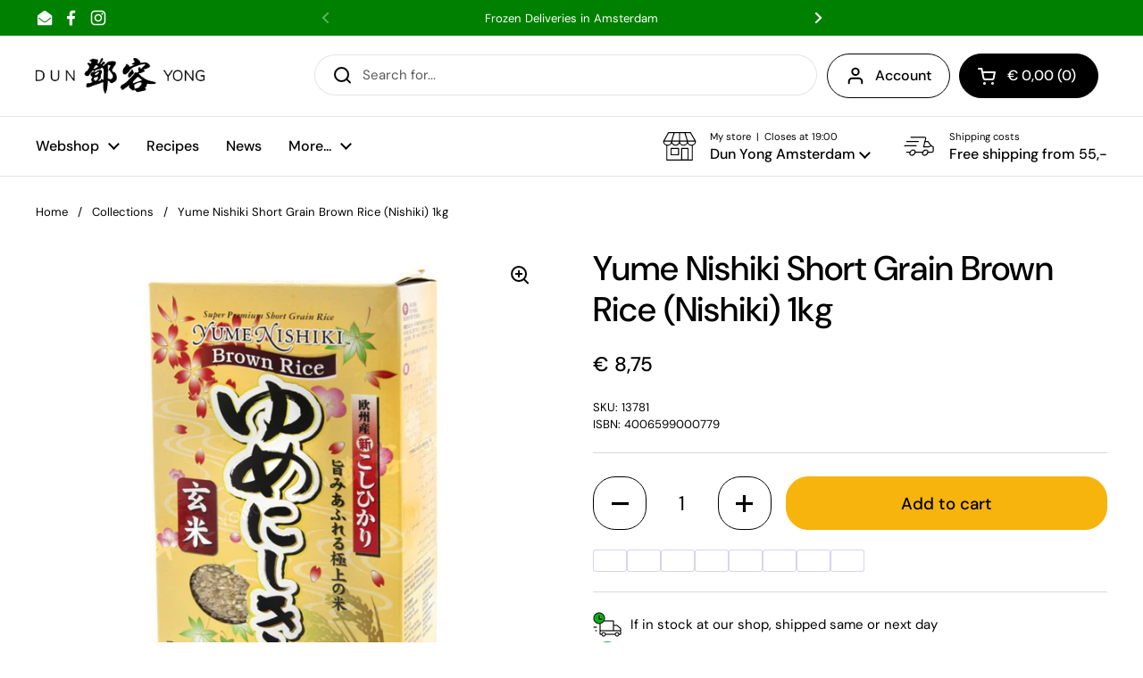

--- FILE ---
content_type: text/html; charset=utf-8
request_url: https://dunyong.com/products/yume-nishiki-short-grain-brown-rice-nishiki-1kg
body_size: 42242
content:
<!doctype html>
<html class="no-js" lang="en" dir="ltr">
<head>

	<meta charset="utf-8">
  <meta http-equiv="X-UA-Compatible" content="IE=edge,chrome=1">
  <meta name="viewport" content="width=device-width, initial-scale=1.0, height=device-height, minimum-scale=1.0"><link rel="shortcut icon" href="//dunyong.com/cdn/shop/files/dy-only-square-512x512.png?crop=center&height=48&v=1671542089&width=48" type="image/png" />
<link rel="preconnect" href="https://cdn.shopify.com"><link rel="preconnect" href="https://fonts.shopifycdn.com" crossorigin><link href="//dunyong.com/cdn/shop/t/17/assets/theme.css?v=29537946789939792001768904977" as="style" rel="preload"><link href="//dunyong.com/cdn/shop/t/17/assets/section-header.css?v=51535540884003263151768311225" as="style" rel="preload"><link href="//dunyong.com/cdn/shop/t/17/assets/section-main-product.css?v=112022708800433241971768904534" as="style" rel="preload">
	<link rel="preload" as="image" href="//dunyong.com/cdn/shop/files/13781-angle1-def.jpg?v=1684395206&width=480" imagesrcset="//dunyong.com/cdn/shop/files/13781-angle1-def.jpg?v=1684395206&width=240 240w,//dunyong.com/cdn/shop/files/13781-angle1-def.jpg?v=1684395206&width=360 360w,//dunyong.com/cdn/shop/files/13781-angle1-def.jpg?v=1684395206&width=420 420w,//dunyong.com/cdn/shop/files/13781-angle1-def.jpg?v=1684395206&width=480 480w,//dunyong.com/cdn/shop/files/13781-angle1-def.jpg?v=1684395206&width=640 640w,//dunyong.com/cdn/shop/files/13781-angle1-def.jpg?v=1684395206&width=840 840w" imagesizes="(max-width: 767px) calc(100vw - 20px), (max-width: 1360px) 50vw, calc(1360px / 2)">


<link rel="preload" href="//dunyong.com/cdn/fonts/dm_sans/dmsans_n5.8a0f1984c77eb7186ceb87c4da2173ff65eb012e.woff2" as="font" type="font/woff2" crossorigin>
<link rel="preload" href="//dunyong.com/cdn/fonts/dm_sans/dmsans_n4.ec80bd4dd7e1a334c969c265873491ae56018d72.woff2" as="font" type="font/woff2" crossorigin>
<style type="text/css">
@font-face {
  font-family: "DM Sans";
  font-weight: 500;
  font-style: normal;
  font-display: swap;
  src: url("//dunyong.com/cdn/fonts/dm_sans/dmsans_n5.8a0f1984c77eb7186ceb87c4da2173ff65eb012e.woff2") format("woff2"),
       url("//dunyong.com/cdn/fonts/dm_sans/dmsans_n5.9ad2e755a89e15b3d6c53259daad5fc9609888e6.woff") format("woff");
}
@font-face {
  font-family: "DM Sans";
  font-weight: 400;
  font-style: normal;
  font-display: swap;
  src: url("//dunyong.com/cdn/fonts/dm_sans/dmsans_n4.ec80bd4dd7e1a334c969c265873491ae56018d72.woff2") format("woff2"),
       url("//dunyong.com/cdn/fonts/dm_sans/dmsans_n4.87bdd914d8a61247b911147ae68e754d695c58a6.woff") format("woff");
}
@font-face {
  font-family: "DM Sans";
  font-weight: 500;
  font-style: normal;
  font-display: swap;
  src: url("//dunyong.com/cdn/fonts/dm_sans/dmsans_n5.8a0f1984c77eb7186ceb87c4da2173ff65eb012e.woff2") format("woff2"),
       url("//dunyong.com/cdn/fonts/dm_sans/dmsans_n5.9ad2e755a89e15b3d6c53259daad5fc9609888e6.woff") format("woff");
}
@font-face {
  font-family: "DM Sans";
  font-weight: 400;
  font-style: italic;
  font-display: swap;
  src: url("//dunyong.com/cdn/fonts/dm_sans/dmsans_i4.b8fe05e69ee95d5a53155c346957d8cbf5081c1a.woff2") format("woff2"),
       url("//dunyong.com/cdn/fonts/dm_sans/dmsans_i4.403fe28ee2ea63e142575c0aa47684d65f8c23a0.woff") format("woff");
}




</style>
<style type="text/css">

  :root {

    /* Direction */
    --direction:ltr;

    /* Font variables */

    --font-stack-headings: "DM Sans", sans-serif;
    --font-weight-headings: 500;
    --font-style-headings: normal;

    --font-stack-body: "DM Sans", sans-serif;
    --font-weight-body: 400;--font-weight-body-bold: 500;--font-style-body: normal;--font-weight-buttons: var(--font-weight-body-bold);--font-weight-menu: var(--font-weight-body-bold);--base-headings-size: 55;
    --base-headings-line: 1.2;
    --base-headings-spacing: 0.0em;
    --base-body-size: 15;
    --base-body-line: 1.5;
    --base-body-spacing: 0.0em;

    --base-menu-size: 16;

    /* Color variables */

    --color-background-header: #ffffff;
    --color-secondary-background-header: rgba(0, 0, 0, 0.08);
    --color-opacity-background-header: rgba(255, 255, 255, 0);
    --color-text-header: #000000;
    --color-foreground-header: #ffffff;
    --color-accent-header: #000000;
    --color-foreground-accent-header: #ffffff;
    --color-borders-header: rgba(0, 0, 0, 0.1);

    --color-background-main: #ffffff;
    --color-secondary-background-main: rgba(0, 0, 0, 0.08);
    --color-third-background-main: rgba(0, 0, 0, 0.04);
    --color-fourth-background-main: rgba(0, 0, 0, 0.02);
    --color-opacity-background-main: rgba(255, 255, 255, 0);
    --color-text-main: #000000;
    --color-foreground-main: #ffffff;
    --color-secondary-text-main: rgba(0, 0, 0, 0.62);
    --color-accent-main: #f6b40d;
    --color-foreground-accent-main: #000000;
    --color-borders-main: rgba(0, 0, 0, 0.15);

    --color-background-cards: #f7f7f7;
    --color-gradient-cards: ;
    --color-text-cards: #000000;
    --color-foreground-cards: #ffffff;
    --color-secondary-text-cards: rgba(0, 0, 0, 0.6);
    --color-accent-cards: #f6b40d;
    --color-foreground-accent-cards: #000000;
    --color-borders-cards: #e1e1e1;

    --color-background-footer: #038002;
    --color-text-footer: #ffffff;
    --color-accent-footer: #f6b40d;
    --color-borders-footer: rgba(255, 255, 255, 0.15);

    --color-borders-forms-primary: rgba(0, 0, 0, 0.3);
    --color-borders-forms-secondary: rgba(0, 0, 0, 0.6);

    /* Borders */

    --border-width-cards: 1px;
    --border-radius-cards: 10px;
    --border-width-buttons: 1px;
    --border-radius-buttons: 25px;
    --border-width-forms: 1px;
    --border-radius-forms: 5px;

    /* Shadows */
    --shadow-x-cards: 0px;
    --shadow-y-cards: 0px;
    --shadow-blur-cards: 0px;
    --color-shadow-cards: rgba(0,0,0,0);
    --shadow-x-buttons: 0px;
    --shadow-y-buttons: 0px;
    --shadow-blur-buttons: 0px;
    --color-shadow-buttons: rgba(0,0,0,0);

    /* Layout */

    --grid-gap-original-base: 26px;
    --theme-max-width: 1360px;
    --container-vertical-space-base: 100px;
    --image-fit-padding: 10%;

  }
  
    @media screen and (max-width: 767px) {
      :root {
        --border-radius-cards: clamp(8px, 5px, 10px);
      }
    }
  

  .facets__summary, #main select, .sidebar select, .modal-content select {
    background-image: url('data:image/svg+xml;utf8,<svg width="13" height="8" fill="none" xmlns="http://www.w3.org/2000/svg"><path d="M1.414.086 7.9 6.57 6.485 7.985 0 1.5 1.414.086Z" fill="%23000000"/><path d="M12.985 1.515 6.5 8 5.085 6.586 11.571.101l1.414 1.414Z" fill="%23000000"/></svg>');
  }

  .card .star-rating__stars {
    background-image: url('data:image/svg+xml;utf8,<svg width="20" height="13" viewBox="0 0 14 13" fill="none" xmlns="http://www.w3.org/2000/svg"><path d="m7 0 1.572 4.837h5.085l-4.114 2.99 1.572 4.836L7 9.673l-4.114 2.99 1.571-4.837-4.114-2.99h5.085L7 0Z" stroke="%23000000" stroke-width="1"/></svg>');
  }
  .card .star-rating__stars-active {
    background-image: url('data:image/svg+xml;utf8,<svg width="20" height="13" viewBox="0 0 14 13" fill="none" xmlns="http://www.w3.org/2000/svg"><path d="m7 0 1.572 4.837h5.085l-4.114 2.99 1.572 4.836L7 9.673l-4.114 2.99 1.571-4.837-4.114-2.99h5.085L7 0Z" fill="%23000000" stroke-width="0"/></svg>');
  }

  .star-rating__stars {
    background-image: url('data:image/svg+xml;utf8,<svg width="20" height="13" viewBox="0 0 14 13" fill="none" xmlns="http://www.w3.org/2000/svg"><path d="m7 0 1.572 4.837h5.085l-4.114 2.99 1.572 4.836L7 9.673l-4.114 2.99 1.571-4.837-4.114-2.99h5.085L7 0Z" stroke="%23000000" stroke-width="1"/></svg>');
  }
  .star-rating__stars-active {
    background-image: url('data:image/svg+xml;utf8,<svg width="20" height="13" viewBox="0 0 14 13" fill="none" xmlns="http://www.w3.org/2000/svg"><path d="m7 0 1.572 4.837h5.085l-4.114 2.99 1.572 4.836L7 9.673l-4.114 2.99 1.571-4.837-4.114-2.99h5.085L7 0Z" fill="%23000000" stroke-width="0"/></svg>');
  }

  .product-item {}.product-item .button {
      --color-text-cards: #f6b40d;--color-foreground-cards: #000000;
    }</style>

<style id="root-height">
  :root {
    --window-height: 100vh;
  }
</style>
<script type="text/javascript">
  window.KrownAssetLoader = {
    loadedScripts: new Set(),
    loadScript: function(url) {
      if (this.loadedScripts.has(url)) return;
      this.loadedScripts.add(url);
      const script = document.createElement('script');
      script.src = url;
      script.defer = true;
      document.head.appendChild(script);
    }
  };
</script><link href="//dunyong.com/cdn/shop/t/17/assets/theme.css?v=29537946789939792001768904977" rel="stylesheet" type="text/css" media="all" />

	<script>window.performance && window.performance.mark && window.performance.mark('shopify.content_for_header.start');</script><meta name="google-site-verification" content="-WrR4r1Rh4URUtbVaQyA3th-ZwS1WwCHyhMo_Abo2Qs">
<meta id="shopify-digital-wallet" name="shopify-digital-wallet" content="/69380079938/digital_wallets/dialog">
<meta name="shopify-checkout-api-token" content="5c02c40a8079586e565f4142179a1310">
<link rel="alternate" hreflang="x-default" href="https://dunyong.com/products/yume-nishiki-short-grain-brown-rice-nishiki-1kg">
<link rel="alternate" hreflang="en" href="https://dunyong.com/products/yume-nishiki-short-grain-brown-rice-nishiki-1kg">
<link rel="alternate" hreflang="nl" href="https://dunyong.com/nl/products/yume-nishiki-short-grain-brown-rice-nishiki-1kg">
<link rel="alternate" type="application/json+oembed" href="https://dunyong.com/products/yume-nishiki-short-grain-brown-rice-nishiki-1kg.oembed">
<script async="async" src="/checkouts/internal/preloads.js?locale=en-NL"></script>
<link rel="preconnect" href="https://shop.app" crossorigin="anonymous">
<script async="async" src="https://shop.app/checkouts/internal/preloads.js?locale=en-NL&shop_id=69380079938" crossorigin="anonymous"></script>
<script id="apple-pay-shop-capabilities" type="application/json">{"shopId":69380079938,"countryCode":"NL","currencyCode":"EUR","merchantCapabilities":["supports3DS"],"merchantId":"gid:\/\/shopify\/Shop\/69380079938","merchantName":"Dun Yong Webshop","requiredBillingContactFields":["postalAddress","email","phone"],"requiredShippingContactFields":["postalAddress","email","phone"],"shippingType":"shipping","supportedNetworks":["visa","maestro","masterCard","amex"],"total":{"type":"pending","label":"Dun Yong Webshop","amount":"1.00"},"shopifyPaymentsEnabled":true,"supportsSubscriptions":true}</script>
<script id="shopify-features" type="application/json">{"accessToken":"5c02c40a8079586e565f4142179a1310","betas":["rich-media-storefront-analytics"],"domain":"dunyong.com","predictiveSearch":true,"shopId":69380079938,"locale":"en"}</script>
<script>var Shopify = Shopify || {};
Shopify.shop = "dun-yong.myshopify.com";
Shopify.locale = "en";
Shopify.currency = {"active":"EUR","rate":"1.0"};
Shopify.country = "NL";
Shopify.theme = {"name":"Updated copy of live","id":183283483009,"schema_name":"Local","schema_version":"3.1.1","theme_store_id":1651,"role":"main"};
Shopify.theme.handle = "null";
Shopify.theme.style = {"id":null,"handle":null};
Shopify.cdnHost = "dunyong.com/cdn";
Shopify.routes = Shopify.routes || {};
Shopify.routes.root = "/";</script>
<script type="module">!function(o){(o.Shopify=o.Shopify||{}).modules=!0}(window);</script>
<script>!function(o){function n(){var o=[];function n(){o.push(Array.prototype.slice.apply(arguments))}return n.q=o,n}var t=o.Shopify=o.Shopify||{};t.loadFeatures=n(),t.autoloadFeatures=n()}(window);</script>
<script>
  window.ShopifyPay = window.ShopifyPay || {};
  window.ShopifyPay.apiHost = "shop.app\/pay";
  window.ShopifyPay.redirectState = null;
</script>
<script id="shop-js-analytics" type="application/json">{"pageType":"product"}</script>
<script defer="defer" async type="module" src="//dunyong.com/cdn/shopifycloud/shop-js/modules/v2/client.init-shop-cart-sync_BN7fPSNr.en.esm.js"></script>
<script defer="defer" async type="module" src="//dunyong.com/cdn/shopifycloud/shop-js/modules/v2/chunk.common_Cbph3Kss.esm.js"></script>
<script defer="defer" async type="module" src="//dunyong.com/cdn/shopifycloud/shop-js/modules/v2/chunk.modal_DKumMAJ1.esm.js"></script>
<script type="module">
  await import("//dunyong.com/cdn/shopifycloud/shop-js/modules/v2/client.init-shop-cart-sync_BN7fPSNr.en.esm.js");
await import("//dunyong.com/cdn/shopifycloud/shop-js/modules/v2/chunk.common_Cbph3Kss.esm.js");
await import("//dunyong.com/cdn/shopifycloud/shop-js/modules/v2/chunk.modal_DKumMAJ1.esm.js");

  window.Shopify.SignInWithShop?.initShopCartSync?.({"fedCMEnabled":true,"windoidEnabled":true});

</script>
<script>
  window.Shopify = window.Shopify || {};
  if (!window.Shopify.featureAssets) window.Shopify.featureAssets = {};
  window.Shopify.featureAssets['shop-js'] = {"shop-cart-sync":["modules/v2/client.shop-cart-sync_CJVUk8Jm.en.esm.js","modules/v2/chunk.common_Cbph3Kss.esm.js","modules/v2/chunk.modal_DKumMAJ1.esm.js"],"init-fed-cm":["modules/v2/client.init-fed-cm_7Fvt41F4.en.esm.js","modules/v2/chunk.common_Cbph3Kss.esm.js","modules/v2/chunk.modal_DKumMAJ1.esm.js"],"init-shop-email-lookup-coordinator":["modules/v2/client.init-shop-email-lookup-coordinator_Cc088_bR.en.esm.js","modules/v2/chunk.common_Cbph3Kss.esm.js","modules/v2/chunk.modal_DKumMAJ1.esm.js"],"init-windoid":["modules/v2/client.init-windoid_hPopwJRj.en.esm.js","modules/v2/chunk.common_Cbph3Kss.esm.js","modules/v2/chunk.modal_DKumMAJ1.esm.js"],"shop-button":["modules/v2/client.shop-button_B0jaPSNF.en.esm.js","modules/v2/chunk.common_Cbph3Kss.esm.js","modules/v2/chunk.modal_DKumMAJ1.esm.js"],"shop-cash-offers":["modules/v2/client.shop-cash-offers_DPIskqss.en.esm.js","modules/v2/chunk.common_Cbph3Kss.esm.js","modules/v2/chunk.modal_DKumMAJ1.esm.js"],"shop-toast-manager":["modules/v2/client.shop-toast-manager_CK7RT69O.en.esm.js","modules/v2/chunk.common_Cbph3Kss.esm.js","modules/v2/chunk.modal_DKumMAJ1.esm.js"],"init-shop-cart-sync":["modules/v2/client.init-shop-cart-sync_BN7fPSNr.en.esm.js","modules/v2/chunk.common_Cbph3Kss.esm.js","modules/v2/chunk.modal_DKumMAJ1.esm.js"],"init-customer-accounts-sign-up":["modules/v2/client.init-customer-accounts-sign-up_CfPf4CXf.en.esm.js","modules/v2/client.shop-login-button_DeIztwXF.en.esm.js","modules/v2/chunk.common_Cbph3Kss.esm.js","modules/v2/chunk.modal_DKumMAJ1.esm.js"],"pay-button":["modules/v2/client.pay-button_CgIwFSYN.en.esm.js","modules/v2/chunk.common_Cbph3Kss.esm.js","modules/v2/chunk.modal_DKumMAJ1.esm.js"],"init-customer-accounts":["modules/v2/client.init-customer-accounts_DQ3x16JI.en.esm.js","modules/v2/client.shop-login-button_DeIztwXF.en.esm.js","modules/v2/chunk.common_Cbph3Kss.esm.js","modules/v2/chunk.modal_DKumMAJ1.esm.js"],"avatar":["modules/v2/client.avatar_BTnouDA3.en.esm.js"],"init-shop-for-new-customer-accounts":["modules/v2/client.init-shop-for-new-customer-accounts_CsZy_esa.en.esm.js","modules/v2/client.shop-login-button_DeIztwXF.en.esm.js","modules/v2/chunk.common_Cbph3Kss.esm.js","modules/v2/chunk.modal_DKumMAJ1.esm.js"],"shop-follow-button":["modules/v2/client.shop-follow-button_BRMJjgGd.en.esm.js","modules/v2/chunk.common_Cbph3Kss.esm.js","modules/v2/chunk.modal_DKumMAJ1.esm.js"],"checkout-modal":["modules/v2/client.checkout-modal_B9Drz_yf.en.esm.js","modules/v2/chunk.common_Cbph3Kss.esm.js","modules/v2/chunk.modal_DKumMAJ1.esm.js"],"shop-login-button":["modules/v2/client.shop-login-button_DeIztwXF.en.esm.js","modules/v2/chunk.common_Cbph3Kss.esm.js","modules/v2/chunk.modal_DKumMAJ1.esm.js"],"lead-capture":["modules/v2/client.lead-capture_DXYzFM3R.en.esm.js","modules/v2/chunk.common_Cbph3Kss.esm.js","modules/v2/chunk.modal_DKumMAJ1.esm.js"],"shop-login":["modules/v2/client.shop-login_CA5pJqmO.en.esm.js","modules/v2/chunk.common_Cbph3Kss.esm.js","modules/v2/chunk.modal_DKumMAJ1.esm.js"],"payment-terms":["modules/v2/client.payment-terms_BxzfvcZJ.en.esm.js","modules/v2/chunk.common_Cbph3Kss.esm.js","modules/v2/chunk.modal_DKumMAJ1.esm.js"]};
</script>
<script>(function() {
  var isLoaded = false;
  function asyncLoad() {
    if (isLoaded) return;
    isLoaded = true;
    var urls = ["https:\/\/gdprcdn.b-cdn.net\/js\/gdpr_cookie_consent.min.js?shop=dun-yong.myshopify.com","https:\/\/connector-app.dhlparcel.nl\/scripts\/shopify.js?shop=dun-yong.myshopify.com","https:\/\/ecommplugins-scripts.trustpilot.com\/v2.1\/js\/header.min.js?settings=eyJrZXkiOiJvdzMzck0wYkN4azNOdDRDIiwicyI6Im5vbmUifQ==\u0026v=2.5\u0026shop=dun-yong.myshopify.com","https:\/\/ecommplugins-trustboxsettings.trustpilot.com\/dun-yong.myshopify.com.js?settings=1689599680675\u0026shop=dun-yong.myshopify.com","https:\/\/cdn.shopify.com\/s\/files\/1\/0693\/8007\/9938\/t\/17\/assets\/yoast-active-script.js?v=1768311252\u0026shop=dun-yong.myshopify.com"];
    for (var i = 0; i < urls.length; i++) {
      var s = document.createElement('script');
      s.type = 'text/javascript';
      s.async = true;
      s.src = urls[i];
      var x = document.getElementsByTagName('script')[0];
      x.parentNode.insertBefore(s, x);
    }
  };
  if(window.attachEvent) {
    window.attachEvent('onload', asyncLoad);
  } else {
    window.addEventListener('load', asyncLoad, false);
  }
})();</script>
<script id="__st">var __st={"a":69380079938,"offset":3600,"reqid":"2d5ed29d-3018-4b90-82aa-9b1528441b20-1769990626","pageurl":"dunyong.com\/products\/yume-nishiki-short-grain-brown-rice-nishiki-1kg","u":"d3d5f4ce95f2","p":"product","rtyp":"product","rid":8323292463426};</script>
<script>window.ShopifyPaypalV4VisibilityTracking = true;</script>
<script id="captcha-bootstrap">!function(){'use strict';const t='contact',e='account',n='new_comment',o=[[t,t],['blogs',n],['comments',n],[t,'customer']],c=[[e,'customer_login'],[e,'guest_login'],[e,'recover_customer_password'],[e,'create_customer']],r=t=>t.map((([t,e])=>`form[action*='/${t}']:not([data-nocaptcha='true']) input[name='form_type'][value='${e}']`)).join(','),a=t=>()=>t?[...document.querySelectorAll(t)].map((t=>t.form)):[];function s(){const t=[...o],e=r(t);return a(e)}const i='password',u='form_key',d=['recaptcha-v3-token','g-recaptcha-response','h-captcha-response',i],f=()=>{try{return window.sessionStorage}catch{return}},m='__shopify_v',_=t=>t.elements[u];function p(t,e,n=!1){try{const o=window.sessionStorage,c=JSON.parse(o.getItem(e)),{data:r}=function(t){const{data:e,action:n}=t;return t[m]||n?{data:e,action:n}:{data:t,action:n}}(c);for(const[e,n]of Object.entries(r))t.elements[e]&&(t.elements[e].value=n);n&&o.removeItem(e)}catch(o){console.error('form repopulation failed',{error:o})}}const l='form_type',E='cptcha';function T(t){t.dataset[E]=!0}const w=window,h=w.document,L='Shopify',v='ce_forms',y='captcha';let A=!1;((t,e)=>{const n=(g='f06e6c50-85a8-45c8-87d0-21a2b65856fe',I='https://cdn.shopify.com/shopifycloud/storefront-forms-hcaptcha/ce_storefront_forms_captcha_hcaptcha.v1.5.2.iife.js',D={infoText:'Protected by hCaptcha',privacyText:'Privacy',termsText:'Terms'},(t,e,n)=>{const o=w[L][v],c=o.bindForm;if(c)return c(t,g,e,D).then(n);var r;o.q.push([[t,g,e,D],n]),r=I,A||(h.body.append(Object.assign(h.createElement('script'),{id:'captcha-provider',async:!0,src:r})),A=!0)});var g,I,D;w[L]=w[L]||{},w[L][v]=w[L][v]||{},w[L][v].q=[],w[L][y]=w[L][y]||{},w[L][y].protect=function(t,e){n(t,void 0,e),T(t)},Object.freeze(w[L][y]),function(t,e,n,w,h,L){const[v,y,A,g]=function(t,e,n){const i=e?o:[],u=t?c:[],d=[...i,...u],f=r(d),m=r(i),_=r(d.filter((([t,e])=>n.includes(e))));return[a(f),a(m),a(_),s()]}(w,h,L),I=t=>{const e=t.target;return e instanceof HTMLFormElement?e:e&&e.form},D=t=>v().includes(t);t.addEventListener('submit',(t=>{const e=I(t);if(!e)return;const n=D(e)&&!e.dataset.hcaptchaBound&&!e.dataset.recaptchaBound,o=_(e),c=g().includes(e)&&(!o||!o.value);(n||c)&&t.preventDefault(),c&&!n&&(function(t){try{if(!f())return;!function(t){const e=f();if(!e)return;const n=_(t);if(!n)return;const o=n.value;o&&e.removeItem(o)}(t);const e=Array.from(Array(32),(()=>Math.random().toString(36)[2])).join('');!function(t,e){_(t)||t.append(Object.assign(document.createElement('input'),{type:'hidden',name:u})),t.elements[u].value=e}(t,e),function(t,e){const n=f();if(!n)return;const o=[...t.querySelectorAll(`input[type='${i}']`)].map((({name:t})=>t)),c=[...d,...o],r={};for(const[a,s]of new FormData(t).entries())c.includes(a)||(r[a]=s);n.setItem(e,JSON.stringify({[m]:1,action:t.action,data:r}))}(t,e)}catch(e){console.error('failed to persist form',e)}}(e),e.submit())}));const S=(t,e)=>{t&&!t.dataset[E]&&(n(t,e.some((e=>e===t))),T(t))};for(const o of['focusin','change'])t.addEventListener(o,(t=>{const e=I(t);D(e)&&S(e,y())}));const B=e.get('form_key'),M=e.get(l),P=B&&M;t.addEventListener('DOMContentLoaded',(()=>{const t=y();if(P)for(const e of t)e.elements[l].value===M&&p(e,B);[...new Set([...A(),...v().filter((t=>'true'===t.dataset.shopifyCaptcha))])].forEach((e=>S(e,t)))}))}(h,new URLSearchParams(w.location.search),n,t,e,['guest_login'])})(!0,!0)}();</script>
<script integrity="sha256-4kQ18oKyAcykRKYeNunJcIwy7WH5gtpwJnB7kiuLZ1E=" data-source-attribution="shopify.loadfeatures" defer="defer" src="//dunyong.com/cdn/shopifycloud/storefront/assets/storefront/load_feature-a0a9edcb.js" crossorigin="anonymous"></script>
<script crossorigin="anonymous" defer="defer" src="//dunyong.com/cdn/shopifycloud/storefront/assets/shopify_pay/storefront-65b4c6d7.js?v=20250812"></script>
<script data-source-attribution="shopify.dynamic_checkout.dynamic.init">var Shopify=Shopify||{};Shopify.PaymentButton=Shopify.PaymentButton||{isStorefrontPortableWallets:!0,init:function(){window.Shopify.PaymentButton.init=function(){};var t=document.createElement("script");t.src="https://dunyong.com/cdn/shopifycloud/portable-wallets/latest/portable-wallets.en.js",t.type="module",document.head.appendChild(t)}};
</script>
<script data-source-attribution="shopify.dynamic_checkout.buyer_consent">
  function portableWalletsHideBuyerConsent(e){var t=document.getElementById("shopify-buyer-consent"),n=document.getElementById("shopify-subscription-policy-button");t&&n&&(t.classList.add("hidden"),t.setAttribute("aria-hidden","true"),n.removeEventListener("click",e))}function portableWalletsShowBuyerConsent(e){var t=document.getElementById("shopify-buyer-consent"),n=document.getElementById("shopify-subscription-policy-button");t&&n&&(t.classList.remove("hidden"),t.removeAttribute("aria-hidden"),n.addEventListener("click",e))}window.Shopify?.PaymentButton&&(window.Shopify.PaymentButton.hideBuyerConsent=portableWalletsHideBuyerConsent,window.Shopify.PaymentButton.showBuyerConsent=portableWalletsShowBuyerConsent);
</script>
<script data-source-attribution="shopify.dynamic_checkout.cart.bootstrap">document.addEventListener("DOMContentLoaded",(function(){function t(){return document.querySelector("shopify-accelerated-checkout-cart, shopify-accelerated-checkout")}if(t())Shopify.PaymentButton.init();else{new MutationObserver((function(e,n){t()&&(Shopify.PaymentButton.init(),n.disconnect())})).observe(document.body,{childList:!0,subtree:!0})}}));
</script>
<link id="shopify-accelerated-checkout-styles" rel="stylesheet" media="screen" href="https://dunyong.com/cdn/shopifycloud/portable-wallets/latest/accelerated-checkout-backwards-compat.css" crossorigin="anonymous">
<style id="shopify-accelerated-checkout-cart">
        #shopify-buyer-consent {
  margin-top: 1em;
  display: inline-block;
  width: 100%;
}

#shopify-buyer-consent.hidden {
  display: none;
}

#shopify-subscription-policy-button {
  background: none;
  border: none;
  padding: 0;
  text-decoration: underline;
  font-size: inherit;
  cursor: pointer;
}

#shopify-subscription-policy-button::before {
  box-shadow: none;
}

      </style>

<script>window.performance && window.performance.mark && window.performance.mark('shopify.content_for_header.end');</script>

  <script>
    const rbi = [];
    const ribSetSize = (img) => {
      if ( img.offsetWidth / img.dataset.ratio < img.offsetHeight ) {
        img.setAttribute('sizes', `${Math.ceil(img.offsetHeight * img.dataset.ratio)}px`);
      } else {
        img.setAttribute('sizes', `${Math.ceil(img.offsetWidth)}px`);
      }
    }
    const debounce = (fn, wait) => {
      let t;
      return (...args) => {
        clearTimeout(t);
        t = setTimeout(() => fn.apply(this, args), wait);
      };
    }
    window.KEYCODES = {
      TAB: 9,
      ESC: 27,
      DOWN: 40,
      RIGHT: 39,
      UP: 38,
      LEFT: 37,
      RETURN: 13
    };
    window.addEventListener('resize', debounce(()=>{
      for ( let img of rbi ) {
        ribSetSize(img);
      }
    }, 250));
  </script><noscript>
    <link rel="stylesheet" href="//dunyong.com/cdn/shop/t/17/assets/theme-noscript.css?v=42099867224588620941768311235">
  </noscript>

<!-- BEGIN app block: shopify://apps/yoast-seo/blocks/metatags/7c777011-bc88-4743-a24e-64336e1e5b46 -->
<!-- This site is optimized with Yoast SEO for Shopify -->
<title>Yume Nishiki Short Grain Brown Rice (Nishiki) 1kg | Dun Yong Webshop</title>
<meta name="description" content="锦字 A级日本糙米Product of" />
<link rel="canonical" href="https://dunyong.com/products/yume-nishiki-short-grain-brown-rice-nishiki-1kg" />
<meta name="robots" content="index, follow, max-image-preview:large, max-snippet:-1, max-video-preview:-1" />
<meta property="og:site_name" content="Dun Yong Webshop" />
<meta property="og:url" content="https://dunyong.com/products/yume-nishiki-short-grain-brown-rice-nishiki-1kg" />
<meta property="og:locale" content="en_US" />
<meta property="og:type" content="product" />
<meta property="og:title" content="Yume Nishiki Short Grain Brown Rice (Nishiki) 1kg | Dun Yong Webshop" />
<meta property="og:description" content="锦字 A级日本糙米Product of" />
<meta property="og:image" content="https://dunyong.com/cdn/shop/files/13781-angle1-def.jpg?v=1684395206" />
<meta property="og:image:height" content="1000" />
<meta property="og:image:width" content="1000" />
<meta property="og:availability" content="instock" />
<meta property="product:availability" content="instock" />
<meta property="product:condition" content="new" />
<meta property="product:price:amount" content="8.75" />
<meta property="product:price:currency" content="EUR" />
<meta property="product:retailer_item_id" content="13781" />
<meta name="twitter:card" content="summary_large_image" />
<script type="application/ld+json" id="yoast-schema-graph">
{
  "@context": "https://schema.org",
  "@graph": [
    {
      "@type": "Organization",
      "@id": "https://dunyong.com/#/schema/organization/1",
      "url": "https://dunyong.com",
      "name": "Dun Yong",
      "logo": {
        "@id": "https://dunyong.com/#/schema/ImageObject/67396082237825"
      },
      "image": [
        {
          "@id": "https://dunyong.com/#/schema/ImageObject/67396082237825"
        }
      ],
      "hasMerchantReturnPolicy": {
        "@type": "MerchantReturnPolicy",
        "merchantReturnLink": "https://dunyong.com/policies/refund-policy"
      },
      "sameAs": ["https:\/\/www.instagram.com\/dunyongamsterdam\/#","https:\/\/www.facebook.com\/DunYongAmsterdam"]
    },
    {
      "@type": "ImageObject",
      "@id": "https://dunyong.com/#/schema/ImageObject/67396082237825",
      "width": 512,
      "height": 107,
      "url": "https:\/\/dunyong.com\/cdn\/shop\/files\/dy-only-512x107.webp?v=1764171767",
      "contentUrl": "https:\/\/dunyong.com\/cdn\/shop\/files\/dy-only-512x107.webp?v=1764171767"
    },
    {
      "@type": "WebSite",
      "@id": "https://dunyong.com/#/schema/website/1",
      "url": "https://dunyong.com",
      "name": "Dun Yong Webshop",
      "potentialAction": {
        "@type": "SearchAction",
        "target": "https://dunyong.com/search?q={search_term_string}",
        "query-input": "required name=search_term_string"
      },
      "publisher": {
        "@id": "https://dunyong.com/#/schema/organization/1"
      },
      "inLanguage": ["en","nl"]
    },
    {
      "@type": "ItemPage",
      "@id": "https:\/\/dunyong.com\/products\/yume-nishiki-short-grain-brown-rice-nishiki-1kg",
      "name": "Yume Nishiki Short Grain Brown Rice (Nishiki) 1kg | Dun Yong Webshop",
      "description": "锦字 A级日本糙米Product of",
      "datePublished": "2023-07-15T11:31:10+02:00",
      "breadcrumb": {
        "@id": "https:\/\/dunyong.com\/products\/yume-nishiki-short-grain-brown-rice-nishiki-1kg\/#\/schema\/breadcrumb"
      },
      "primaryImageOfPage": {
        "@id": "https://dunyong.com/#/schema/ImageObject/33811302220098"
      },
      "image": [{
        "@id": "https://dunyong.com/#/schema/ImageObject/33811302220098"
      }],
      "isPartOf": {
        "@id": "https://dunyong.com/#/schema/website/1"
      },
      "url": "https:\/\/dunyong.com\/products\/yume-nishiki-short-grain-brown-rice-nishiki-1kg"
    },
    {
      "@type": "ImageObject",
      "@id": "https://dunyong.com/#/schema/ImageObject/33811302220098",
      "width": 1000,
      "height": 1000,
      "url": "https:\/\/dunyong.com\/cdn\/shop\/files\/13781-angle1-def.jpg?v=1684395206",
      "contentUrl": "https:\/\/dunyong.com\/cdn\/shop\/files\/13781-angle1-def.jpg?v=1684395206"
    },
    {
      "@type": "ProductGroup",
      "@id": "https:\/\/dunyong.com\/products\/yume-nishiki-short-grain-brown-rice-nishiki-1kg\/#\/schema\/Product",
      "brand": [{
        "@type": "Brand",
        "name": "Nishiki"
      }],
      "mainEntityOfPage": {
        "@id": "https:\/\/dunyong.com\/products\/yume-nishiki-short-grain-brown-rice-nishiki-1kg"
      },
      "name": "Yume Nishiki Short Grain Brown Rice (Nishiki) 1kg",
      "description": "锦字 A级日本糙米Product of",
      "image": [{
        "@id": "https://dunyong.com/#/schema/ImageObject/33811302220098"
      }],
      "productGroupID": "8323292463426",
      "hasVariant": [
        {
          "@type": "Product",
          "@id": "https://dunyong.com/#/schema/Product/45632138576194",
          "name": "Yume Nishiki Short Grain Brown Rice (Nishiki) 1kg",
          "sku": "13781",
          "gtin": "4006599000779",
          "image": [{
            "@id": "https://dunyong.com/#/schema/ImageObject/33811302220098"
          }],
          "offers": {
            "@type": "Offer",
            "@id": "https://dunyong.com/#/schema/Offer/45632138576194",
            "availability": "https://schema.org/InStock",
            "priceSpecification": [
              {
                "@type": "UnitPriceSpecification",
                "valueAddedTaxIncluded": true,
                "price": 8.75,
                "priceCurrency": "EUR"
              }
            ],
            "seller": {
              "@id": "https://dunyong.com/#/schema/organization/1"
            },
            "url": "https:\/\/dunyong.com\/products\/yume-nishiki-short-grain-brown-rice-nishiki-1kg",
            "checkoutPageURLTemplate": "https:\/\/dunyong.com\/cart\/add?id=45632138576194\u0026quantity=1"
          }
        }
      ],
      "url": "https:\/\/dunyong.com\/products\/yume-nishiki-short-grain-brown-rice-nishiki-1kg"
    },
    {
      "@type": "BreadcrumbList",
      "@id": "https:\/\/dunyong.com\/products\/yume-nishiki-short-grain-brown-rice-nishiki-1kg\/#\/schema\/breadcrumb",
      "itemListElement": [
        {
          "@type": "ListItem",
          "name": "Dun Yong Webshop",
          "item": "https:\/\/dunyong.com",
          "position": 1
        },
        {
          "@type": "ListItem",
          "name": "Yume Nishiki Short Grain Brown Rice (Nishiki) 1kg",
          "position": 2
        }
      ]
    }

  ]}
</script>
<!--/ Yoast SEO -->
<!-- END app block --><link href="https://monorail-edge.shopifysvc.com" rel="dns-prefetch">
<script>(function(){if ("sendBeacon" in navigator && "performance" in window) {try {var session_token_from_headers = performance.getEntriesByType('navigation')[0].serverTiming.find(x => x.name == '_s').description;} catch {var session_token_from_headers = undefined;}var session_cookie_matches = document.cookie.match(/_shopify_s=([^;]*)/);var session_token_from_cookie = session_cookie_matches && session_cookie_matches.length === 2 ? session_cookie_matches[1] : "";var session_token = session_token_from_headers || session_token_from_cookie || "";function handle_abandonment_event(e) {var entries = performance.getEntries().filter(function(entry) {return /monorail-edge.shopifysvc.com/.test(entry.name);});if (!window.abandonment_tracked && entries.length === 0) {window.abandonment_tracked = true;var currentMs = Date.now();var navigation_start = performance.timing.navigationStart;var payload = {shop_id: 69380079938,url: window.location.href,navigation_start,duration: currentMs - navigation_start,session_token,page_type: "product"};window.navigator.sendBeacon("https://monorail-edge.shopifysvc.com/v1/produce", JSON.stringify({schema_id: "online_store_buyer_site_abandonment/1.1",payload: payload,metadata: {event_created_at_ms: currentMs,event_sent_at_ms: currentMs}}));}}window.addEventListener('pagehide', handle_abandonment_event);}}());</script>
<script id="web-pixels-manager-setup">(function e(e,d,r,n,o){if(void 0===o&&(o={}),!Boolean(null===(a=null===(i=window.Shopify)||void 0===i?void 0:i.analytics)||void 0===a?void 0:a.replayQueue)){var i,a;window.Shopify=window.Shopify||{};var t=window.Shopify;t.analytics=t.analytics||{};var s=t.analytics;s.replayQueue=[],s.publish=function(e,d,r){return s.replayQueue.push([e,d,r]),!0};try{self.performance.mark("wpm:start")}catch(e){}var l=function(){var e={modern:/Edge?\/(1{2}[4-9]|1[2-9]\d|[2-9]\d{2}|\d{4,})\.\d+(\.\d+|)|Firefox\/(1{2}[4-9]|1[2-9]\d|[2-9]\d{2}|\d{4,})\.\d+(\.\d+|)|Chrom(ium|e)\/(9{2}|\d{3,})\.\d+(\.\d+|)|(Maci|X1{2}).+ Version\/(15\.\d+|(1[6-9]|[2-9]\d|\d{3,})\.\d+)([,.]\d+|)( \(\w+\)|)( Mobile\/\w+|) Safari\/|Chrome.+OPR\/(9{2}|\d{3,})\.\d+\.\d+|(CPU[ +]OS|iPhone[ +]OS|CPU[ +]iPhone|CPU IPhone OS|CPU iPad OS)[ +]+(15[._]\d+|(1[6-9]|[2-9]\d|\d{3,})[._]\d+)([._]\d+|)|Android:?[ /-](13[3-9]|1[4-9]\d|[2-9]\d{2}|\d{4,})(\.\d+|)(\.\d+|)|Android.+Firefox\/(13[5-9]|1[4-9]\d|[2-9]\d{2}|\d{4,})\.\d+(\.\d+|)|Android.+Chrom(ium|e)\/(13[3-9]|1[4-9]\d|[2-9]\d{2}|\d{4,})\.\d+(\.\d+|)|SamsungBrowser\/([2-9]\d|\d{3,})\.\d+/,legacy:/Edge?\/(1[6-9]|[2-9]\d|\d{3,})\.\d+(\.\d+|)|Firefox\/(5[4-9]|[6-9]\d|\d{3,})\.\d+(\.\d+|)|Chrom(ium|e)\/(5[1-9]|[6-9]\d|\d{3,})\.\d+(\.\d+|)([\d.]+$|.*Safari\/(?![\d.]+ Edge\/[\d.]+$))|(Maci|X1{2}).+ Version\/(10\.\d+|(1[1-9]|[2-9]\d|\d{3,})\.\d+)([,.]\d+|)( \(\w+\)|)( Mobile\/\w+|) Safari\/|Chrome.+OPR\/(3[89]|[4-9]\d|\d{3,})\.\d+\.\d+|(CPU[ +]OS|iPhone[ +]OS|CPU[ +]iPhone|CPU IPhone OS|CPU iPad OS)[ +]+(10[._]\d+|(1[1-9]|[2-9]\d|\d{3,})[._]\d+)([._]\d+|)|Android:?[ /-](13[3-9]|1[4-9]\d|[2-9]\d{2}|\d{4,})(\.\d+|)(\.\d+|)|Mobile Safari.+OPR\/([89]\d|\d{3,})\.\d+\.\d+|Android.+Firefox\/(13[5-9]|1[4-9]\d|[2-9]\d{2}|\d{4,})\.\d+(\.\d+|)|Android.+Chrom(ium|e)\/(13[3-9]|1[4-9]\d|[2-9]\d{2}|\d{4,})\.\d+(\.\d+|)|Android.+(UC? ?Browser|UCWEB|U3)[ /]?(15\.([5-9]|\d{2,})|(1[6-9]|[2-9]\d|\d{3,})\.\d+)\.\d+|SamsungBrowser\/(5\.\d+|([6-9]|\d{2,})\.\d+)|Android.+MQ{2}Browser\/(14(\.(9|\d{2,})|)|(1[5-9]|[2-9]\d|\d{3,})(\.\d+|))(\.\d+|)|K[Aa][Ii]OS\/(3\.\d+|([4-9]|\d{2,})\.\d+)(\.\d+|)/},d=e.modern,r=e.legacy,n=navigator.userAgent;return n.match(d)?"modern":n.match(r)?"legacy":"unknown"}(),u="modern"===l?"modern":"legacy",c=(null!=n?n:{modern:"",legacy:""})[u],f=function(e){return[e.baseUrl,"/wpm","/b",e.hashVersion,"modern"===e.buildTarget?"m":"l",".js"].join("")}({baseUrl:d,hashVersion:r,buildTarget:u}),m=function(e){var d=e.version,r=e.bundleTarget,n=e.surface,o=e.pageUrl,i=e.monorailEndpoint;return{emit:function(e){var a=e.status,t=e.errorMsg,s=(new Date).getTime(),l=JSON.stringify({metadata:{event_sent_at_ms:s},events:[{schema_id:"web_pixels_manager_load/3.1",payload:{version:d,bundle_target:r,page_url:o,status:a,surface:n,error_msg:t},metadata:{event_created_at_ms:s}}]});if(!i)return console&&console.warn&&console.warn("[Web Pixels Manager] No Monorail endpoint provided, skipping logging."),!1;try{return self.navigator.sendBeacon.bind(self.navigator)(i,l)}catch(e){}var u=new XMLHttpRequest;try{return u.open("POST",i,!0),u.setRequestHeader("Content-Type","text/plain"),u.send(l),!0}catch(e){return console&&console.warn&&console.warn("[Web Pixels Manager] Got an unhandled error while logging to Monorail."),!1}}}}({version:r,bundleTarget:l,surface:e.surface,pageUrl:self.location.href,monorailEndpoint:e.monorailEndpoint});try{o.browserTarget=l,function(e){var d=e.src,r=e.async,n=void 0===r||r,o=e.onload,i=e.onerror,a=e.sri,t=e.scriptDataAttributes,s=void 0===t?{}:t,l=document.createElement("script"),u=document.querySelector("head"),c=document.querySelector("body");if(l.async=n,l.src=d,a&&(l.integrity=a,l.crossOrigin="anonymous"),s)for(var f in s)if(Object.prototype.hasOwnProperty.call(s,f))try{l.dataset[f]=s[f]}catch(e){}if(o&&l.addEventListener("load",o),i&&l.addEventListener("error",i),u)u.appendChild(l);else{if(!c)throw new Error("Did not find a head or body element to append the script");c.appendChild(l)}}({src:f,async:!0,onload:function(){if(!function(){var e,d;return Boolean(null===(d=null===(e=window.Shopify)||void 0===e?void 0:e.analytics)||void 0===d?void 0:d.initialized)}()){var d=window.webPixelsManager.init(e)||void 0;if(d){var r=window.Shopify.analytics;r.replayQueue.forEach((function(e){var r=e[0],n=e[1],o=e[2];d.publishCustomEvent(r,n,o)})),r.replayQueue=[],r.publish=d.publishCustomEvent,r.visitor=d.visitor,r.initialized=!0}}},onerror:function(){return m.emit({status:"failed",errorMsg:"".concat(f," has failed to load")})},sri:function(e){var d=/^sha384-[A-Za-z0-9+/=]+$/;return"string"==typeof e&&d.test(e)}(c)?c:"",scriptDataAttributes:o}),m.emit({status:"loading"})}catch(e){m.emit({status:"failed",errorMsg:(null==e?void 0:e.message)||"Unknown error"})}}})({shopId: 69380079938,storefrontBaseUrl: "https://dunyong.com",extensionsBaseUrl: "https://extensions.shopifycdn.com/cdn/shopifycloud/web-pixels-manager",monorailEndpoint: "https://monorail-edge.shopifysvc.com/unstable/produce_batch",surface: "storefront-renderer",enabledBetaFlags: ["2dca8a86"],webPixelsConfigList: [{"id":"2257256833","configuration":"{\"projectId\":\"v1roonvats\"}","eventPayloadVersion":"v1","runtimeContext":"STRICT","scriptVersion":"cf1781658ed156031118fc4bbc2ed159","type":"APP","apiClientId":240074326017,"privacyPurposes":[],"capabilities":["advanced_dom_events"],"dataSharingAdjustments":{"protectedCustomerApprovalScopes":["read_customer_personal_data"]}},{"id":"2048557441","configuration":"{\"config\":\"{\\\"google_tag_ids\\\":[\\\"G-HY9T0GX4ZE\\\",\\\"AW-17496745090\\\",\\\"GT-TWT8GZM2\\\"],\\\"target_country\\\":\\\"ZZ\\\",\\\"gtag_events\\\":[{\\\"type\\\":\\\"begin_checkout\\\",\\\"action_label\\\":[\\\"G-HY9T0GX4ZE\\\",\\\"AW-17496745090\\\/PzXzCIfnx60bEILJjJdB\\\"]},{\\\"type\\\":\\\"search\\\",\\\"action_label\\\":[\\\"G-HY9T0GX4ZE\\\",\\\"AW-17496745090\\\/0T-iCJPnx60bEILJjJdB\\\"]},{\\\"type\\\":\\\"view_item\\\",\\\"action_label\\\":[\\\"G-HY9T0GX4ZE\\\",\\\"AW-17496745090\\\/Ks9WCJDnx60bEILJjJdB\\\",\\\"MC-8928K56841\\\"]},{\\\"type\\\":\\\"purchase\\\",\\\"action_label\\\":[\\\"G-HY9T0GX4ZE\\\",\\\"AW-17496745090\\\/DXdoCITnx60bEILJjJdB\\\",\\\"MC-8928K56841\\\"]},{\\\"type\\\":\\\"page_view\\\",\\\"action_label\\\":[\\\"G-HY9T0GX4ZE\\\",\\\"AW-17496745090\\\/0IEDCI3nx60bEILJjJdB\\\",\\\"MC-8928K56841\\\"]},{\\\"type\\\":\\\"add_payment_info\\\",\\\"action_label\\\":[\\\"G-HY9T0GX4ZE\\\",\\\"AW-17496745090\\\/BH-VCJbnx60bEILJjJdB\\\"]},{\\\"type\\\":\\\"add_to_cart\\\",\\\"action_label\\\":[\\\"G-HY9T0GX4ZE\\\",\\\"AW-17496745090\\\/TInyCIrnx60bEILJjJdB\\\"]}],\\\"enable_monitoring_mode\\\":false}\"}","eventPayloadVersion":"v1","runtimeContext":"OPEN","scriptVersion":"b2a88bafab3e21179ed38636efcd8a93","type":"APP","apiClientId":1780363,"privacyPurposes":[],"dataSharingAdjustments":{"protectedCustomerApprovalScopes":["read_customer_address","read_customer_email","read_customer_name","read_customer_personal_data","read_customer_phone"]}},{"id":"shopify-app-pixel","configuration":"{}","eventPayloadVersion":"v1","runtimeContext":"STRICT","scriptVersion":"0450","apiClientId":"shopify-pixel","type":"APP","privacyPurposes":["ANALYTICS","MARKETING"]},{"id":"shopify-custom-pixel","eventPayloadVersion":"v1","runtimeContext":"LAX","scriptVersion":"0450","apiClientId":"shopify-pixel","type":"CUSTOM","privacyPurposes":["ANALYTICS","MARKETING"]}],isMerchantRequest: false,initData: {"shop":{"name":"Dun Yong Webshop","paymentSettings":{"currencyCode":"EUR"},"myshopifyDomain":"dun-yong.myshopify.com","countryCode":"NL","storefrontUrl":"https:\/\/dunyong.com"},"customer":null,"cart":null,"checkout":null,"productVariants":[{"price":{"amount":8.75,"currencyCode":"EUR"},"product":{"title":"Yume Nishiki Short Grain Brown Rice (Nishiki) 1kg","vendor":"Nishiki","id":"8323292463426","untranslatedTitle":"Yume Nishiki Short Grain Brown Rice (Nishiki) 1kg","url":"\/products\/yume-nishiki-short-grain-brown-rice-nishiki-1kg","type":"Webshop"},"id":"45632138576194","image":{"src":"\/\/dunyong.com\/cdn\/shop\/files\/13781-angle1-def.jpg?v=1684395206"},"sku":"13781","title":"Default Title","untranslatedTitle":"Default Title"}],"purchasingCompany":null},},"https://dunyong.com/cdn","1d2a099fw23dfb22ep557258f5m7a2edbae",{"modern":"","legacy":""},{"shopId":"69380079938","storefrontBaseUrl":"https:\/\/dunyong.com","extensionBaseUrl":"https:\/\/extensions.shopifycdn.com\/cdn\/shopifycloud\/web-pixels-manager","surface":"storefront-renderer","enabledBetaFlags":"[\"2dca8a86\"]","isMerchantRequest":"false","hashVersion":"1d2a099fw23dfb22ep557258f5m7a2edbae","publish":"custom","events":"[[\"page_viewed\",{}],[\"product_viewed\",{\"productVariant\":{\"price\":{\"amount\":8.75,\"currencyCode\":\"EUR\"},\"product\":{\"title\":\"Yume Nishiki Short Grain Brown Rice (Nishiki) 1kg\",\"vendor\":\"Nishiki\",\"id\":\"8323292463426\",\"untranslatedTitle\":\"Yume Nishiki Short Grain Brown Rice (Nishiki) 1kg\",\"url\":\"\/products\/yume-nishiki-short-grain-brown-rice-nishiki-1kg\",\"type\":\"Webshop\"},\"id\":\"45632138576194\",\"image\":{\"src\":\"\/\/dunyong.com\/cdn\/shop\/files\/13781-angle1-def.jpg?v=1684395206\"},\"sku\":\"13781\",\"title\":\"Default Title\",\"untranslatedTitle\":\"Default Title\"}}]]"});</script><script>
  window.ShopifyAnalytics = window.ShopifyAnalytics || {};
  window.ShopifyAnalytics.meta = window.ShopifyAnalytics.meta || {};
  window.ShopifyAnalytics.meta.currency = 'EUR';
  var meta = {"product":{"id":8323292463426,"gid":"gid:\/\/shopify\/Product\/8323292463426","vendor":"Nishiki","type":"Webshop","handle":"yume-nishiki-short-grain-brown-rice-nishiki-1kg","variants":[{"id":45632138576194,"price":875,"name":"Yume Nishiki Short Grain Brown Rice (Nishiki) 1kg","public_title":null,"sku":"13781"}],"remote":false},"page":{"pageType":"product","resourceType":"product","resourceId":8323292463426,"requestId":"2d5ed29d-3018-4b90-82aa-9b1528441b20-1769990626"}};
  for (var attr in meta) {
    window.ShopifyAnalytics.meta[attr] = meta[attr];
  }
</script>
<script class="analytics">
  (function () {
    var customDocumentWrite = function(content) {
      var jquery = null;

      if (window.jQuery) {
        jquery = window.jQuery;
      } else if (window.Checkout && window.Checkout.$) {
        jquery = window.Checkout.$;
      }

      if (jquery) {
        jquery('body').append(content);
      }
    };

    var hasLoggedConversion = function(token) {
      if (token) {
        return document.cookie.indexOf('loggedConversion=' + token) !== -1;
      }
      return false;
    }

    var setCookieIfConversion = function(token) {
      if (token) {
        var twoMonthsFromNow = new Date(Date.now());
        twoMonthsFromNow.setMonth(twoMonthsFromNow.getMonth() + 2);

        document.cookie = 'loggedConversion=' + token + '; expires=' + twoMonthsFromNow;
      }
    }

    var trekkie = window.ShopifyAnalytics.lib = window.trekkie = window.trekkie || [];
    if (trekkie.integrations) {
      return;
    }
    trekkie.methods = [
      'identify',
      'page',
      'ready',
      'track',
      'trackForm',
      'trackLink'
    ];
    trekkie.factory = function(method) {
      return function() {
        var args = Array.prototype.slice.call(arguments);
        args.unshift(method);
        trekkie.push(args);
        return trekkie;
      };
    };
    for (var i = 0; i < trekkie.methods.length; i++) {
      var key = trekkie.methods[i];
      trekkie[key] = trekkie.factory(key);
    }
    trekkie.load = function(config) {
      trekkie.config = config || {};
      trekkie.config.initialDocumentCookie = document.cookie;
      var first = document.getElementsByTagName('script')[0];
      var script = document.createElement('script');
      script.type = 'text/javascript';
      script.onerror = function(e) {
        var scriptFallback = document.createElement('script');
        scriptFallback.type = 'text/javascript';
        scriptFallback.onerror = function(error) {
                var Monorail = {
      produce: function produce(monorailDomain, schemaId, payload) {
        var currentMs = new Date().getTime();
        var event = {
          schema_id: schemaId,
          payload: payload,
          metadata: {
            event_created_at_ms: currentMs,
            event_sent_at_ms: currentMs
          }
        };
        return Monorail.sendRequest("https://" + monorailDomain + "/v1/produce", JSON.stringify(event));
      },
      sendRequest: function sendRequest(endpointUrl, payload) {
        // Try the sendBeacon API
        if (window && window.navigator && typeof window.navigator.sendBeacon === 'function' && typeof window.Blob === 'function' && !Monorail.isIos12()) {
          var blobData = new window.Blob([payload], {
            type: 'text/plain'
          });

          if (window.navigator.sendBeacon(endpointUrl, blobData)) {
            return true;
          } // sendBeacon was not successful

        } // XHR beacon

        var xhr = new XMLHttpRequest();

        try {
          xhr.open('POST', endpointUrl);
          xhr.setRequestHeader('Content-Type', 'text/plain');
          xhr.send(payload);
        } catch (e) {
          console.log(e);
        }

        return false;
      },
      isIos12: function isIos12() {
        return window.navigator.userAgent.lastIndexOf('iPhone; CPU iPhone OS 12_') !== -1 || window.navigator.userAgent.lastIndexOf('iPad; CPU OS 12_') !== -1;
      }
    };
    Monorail.produce('monorail-edge.shopifysvc.com',
      'trekkie_storefront_load_errors/1.1',
      {shop_id: 69380079938,
      theme_id: 183283483009,
      app_name: "storefront",
      context_url: window.location.href,
      source_url: "//dunyong.com/cdn/s/trekkie.storefront.c59ea00e0474b293ae6629561379568a2d7c4bba.min.js"});

        };
        scriptFallback.async = true;
        scriptFallback.src = '//dunyong.com/cdn/s/trekkie.storefront.c59ea00e0474b293ae6629561379568a2d7c4bba.min.js';
        first.parentNode.insertBefore(scriptFallback, first);
      };
      script.async = true;
      script.src = '//dunyong.com/cdn/s/trekkie.storefront.c59ea00e0474b293ae6629561379568a2d7c4bba.min.js';
      first.parentNode.insertBefore(script, first);
    };
    trekkie.load(
      {"Trekkie":{"appName":"storefront","development":false,"defaultAttributes":{"shopId":69380079938,"isMerchantRequest":null,"themeId":183283483009,"themeCityHash":"15068997045149808319","contentLanguage":"en","currency":"EUR","eventMetadataId":"6b9030da-eff1-497d-b2d4-ea7f03887f8c"},"isServerSideCookieWritingEnabled":true,"monorailRegion":"shop_domain","enabledBetaFlags":["65f19447","b5387b81"]},"Session Attribution":{},"S2S":{"facebookCapiEnabled":false,"source":"trekkie-storefront-renderer","apiClientId":580111}}
    );

    var loaded = false;
    trekkie.ready(function() {
      if (loaded) return;
      loaded = true;

      window.ShopifyAnalytics.lib = window.trekkie;

      var originalDocumentWrite = document.write;
      document.write = customDocumentWrite;
      try { window.ShopifyAnalytics.merchantGoogleAnalytics.call(this); } catch(error) {};
      document.write = originalDocumentWrite;

      window.ShopifyAnalytics.lib.page(null,{"pageType":"product","resourceType":"product","resourceId":8323292463426,"requestId":"2d5ed29d-3018-4b90-82aa-9b1528441b20-1769990626","shopifyEmitted":true});

      var match = window.location.pathname.match(/checkouts\/(.+)\/(thank_you|post_purchase)/)
      var token = match? match[1]: undefined;
      if (!hasLoggedConversion(token)) {
        setCookieIfConversion(token);
        window.ShopifyAnalytics.lib.track("Viewed Product",{"currency":"EUR","variantId":45632138576194,"productId":8323292463426,"productGid":"gid:\/\/shopify\/Product\/8323292463426","name":"Yume Nishiki Short Grain Brown Rice (Nishiki) 1kg","price":"8.75","sku":"13781","brand":"Nishiki","variant":null,"category":"Webshop","nonInteraction":true,"remote":false},undefined,undefined,{"shopifyEmitted":true});
      window.ShopifyAnalytics.lib.track("monorail:\/\/trekkie_storefront_viewed_product\/1.1",{"currency":"EUR","variantId":45632138576194,"productId":8323292463426,"productGid":"gid:\/\/shopify\/Product\/8323292463426","name":"Yume Nishiki Short Grain Brown Rice (Nishiki) 1kg","price":"8.75","sku":"13781","brand":"Nishiki","variant":null,"category":"Webshop","nonInteraction":true,"remote":false,"referer":"https:\/\/dunyong.com\/products\/yume-nishiki-short-grain-brown-rice-nishiki-1kg"});
      }
    });


        var eventsListenerScript = document.createElement('script');
        eventsListenerScript.async = true;
        eventsListenerScript.src = "//dunyong.com/cdn/shopifycloud/storefront/assets/shop_events_listener-3da45d37.js";
        document.getElementsByTagName('head')[0].appendChild(eventsListenerScript);

})();</script>
<script
  defer
  src="https://dunyong.com/cdn/shopifycloud/perf-kit/shopify-perf-kit-3.1.0.min.js"
  data-application="storefront-renderer"
  data-shop-id="69380079938"
  data-render-region="gcp-us-east1"
  data-page-type="product"
  data-theme-instance-id="183283483009"
  data-theme-name="Local"
  data-theme-version="3.1.1"
  data-monorail-region="shop_domain"
  data-resource-timing-sampling-rate="10"
  data-shs="true"
  data-shs-beacon="true"
  data-shs-export-with-fetch="true"
  data-shs-logs-sample-rate="1"
  data-shs-beacon-endpoint="https://dunyong.com/api/collect"
></script>
</head>

<body id="yume-nishiki-short-grain-brown-rice-nishiki-1kg" class="no-touchevents 
   
  template-product template-product 
  
  
  
   sidebars-has-scrollbars 
">

  <script type="text/javascript">
    if ( 'ontouchstart' in window || window.DocumentTouch && document instanceof DocumentTouch ) { document.querySelector('body').classList.remove('no-touchevents'); document.querySelector('body').classList.add('touchevents'); } 
  </script>

  <a href="#main" class="visually-hidden skip-to-content" tabindex="0" data-js-inert>Skip to content</a>
  <div id="screen-reader-info" aria-live="polite" class="visually-hidden"></div>

  <link href="//dunyong.com/cdn/shop/t/17/assets/section-header.css?v=51535540884003263151768311225" rel="stylesheet" type="text/css" media="all" /><!-- BEGIN sections: header-group -->
<div id="shopify-section-sections--25859860955521__announcement" class="shopify-section shopify-section-group-header-group mount-announcement-bar"><script src="//dunyong.com/cdn/shop/t/17/assets/section-announcement-bar.js?v=123650352326433034491768311222" defer></script><announcement-bar id="announcement-sections--25859860955521__announcement" style="display:block" data-js-inert>
    <div class="container--large">
      <div class="announcement-bar">
        <div class="announcement-bar__social-icons lap-hide"><div class="social-icons"><a href="info@dunyongonline.nl" target="_blank">
      <span class="visually-hidden">Email</span>
      <span class="icon" aria-hidden="true"><svg fill="none" height="120" viewBox="0 0 120 120" width="120" xmlns="http://www.w3.org/2000/svg"><path d="m109.688 100.459c0 5.095-4.134 9.229-9.229 9.229h-79.9805c-5.0949 0-9.2285-4.134-9.2285-9.229v-50.6218c0-2.8262 1.3074-5.5178 3.5376-7.2674 4.7873-3.7491 8.7479-6.806 31.5692-23.3595 3.23-2.3456 9.6515-8.0172 14.112-7.9595 4.4604-.0769 10.8819 5.6139 14.1119 7.9595 22.8213 16.5535 26.7823 19.6104 31.5693 23.3595 2.23 1.7496 3.538 4.422 3.538 7.2674zm-8.632-41.7981c-.5-.7114-1.4804-.8844-2.1726-.3653-4.3835 3.2492-14.6704 11.8249-24.3027 18.8232-3.23 2.3648-9.6515 8.0364-14.1119 7.9595-4.4605.0577-10.882-5.5947-14.112-7.9595-9.6323-6.9983-19.9-15.574-24.3027-18.8232-.6922-.5191-1.6919-.3461-2.1726.3653l-1.7495 2.5378c-.4615.6921-.3077 1.615.346 2.1149 4.4028 3.2491 14.6705 11.8249 24.2451 18.7847 3.9029 2.8454 10.8627 9.19 17.7457 9.1515 6.8637.0385 13.8427-6.3061 17.7456-9.1515 9.5938-6.9598 19.8423-15.5356 24.2446-18.7847.673-.4999.827-1.4228.347-2.1149z" fill="#000"/></svg></span>
    </a><a href="https://www.facebook.com/DunYongAmsterdam" target="_blank">
      <span class="visually-hidden">Facebook</span>
      <span class="icon" aria-hidden="true"><svg fill="none" height="120" viewBox="0 0 120 120" width="120" xmlns="http://www.w3.org/2000/svg"><path d="m81.3942 66.8069 2.8527-18.2698h-17.8237v-11.8507c0-5.0051 2.4876-9.8755 10.4751-9.8755h8.1017v-15.5765s-7.3485-1.2344-14.4004-1.2344c-14.6743 0-24.2822 8.7533-24.2822 24.5991v13.938h-16.3174v18.2698h16.3174v44.1931h20.083v-44.1931z" fill="#000"/></svg></span>
    </a><a href="https://www.instagram.com/dunyongamsterdam" target="_blank">
      <span class="visually-hidden">Instagram</span>
      <span class="icon" aria-hidden="true"><svg fill="none" height="120" viewBox="0 0 120 120" width="120" xmlns="http://www.w3.org/2000/svg"><path d="m60 10c-13.606 0-15.2957.0667-20.6092.289-5.3357.2668-8.9595 1.0894-12.1387 2.3344-3.2903 1.2895-6.0916 3.0013-8.8484 5.7803-2.779 2.7568-4.5131 5.5581-5.7803 8.8484-1.245 3.1792-2.0676 6.803-2.3344 12.1387-.2445 5.3357-.289 7.0254-.289 20.6092s.0667 15.2957.289 20.6092c.2668 5.3357 1.0894 8.9595 2.3344 12.1387 1.2895 3.2903 3.0013 6.0916 5.7803 8.8481 2.7568 2.779 5.5581 4.513 8.8484 5.781 3.1792 1.222 6.8253 2.067 12.1387 2.334 5.3357.245 7.0254.289 20.6092.289s15.2957-.067 20.6092-.289c5.3357-.267 8.9595-1.112 12.1387-2.334 3.2903-1.29 6.0916-3.002 8.8481-5.781 2.779-2.7565 4.513-5.5578 5.781-8.8481 1.222-3.1792 2.067-6.8253 2.334-12.1387.245-5.3357.289-7.0254.289-20.6092s-.067-15.2957-.289-20.6092c-.267-5.3357-1.112-8.9817-2.334-12.1387-1.29-3.2903-3.002-6.0916-5.781-8.8484-2.7565-2.779-5.5578-4.5131-8.8481-5.7803-3.1792-1.245-6.8253-2.0676-12.1387-2.3344-5.3135-.2445-7.0032-.289-20.6092-.289zm0 9.004c13.3615 0 14.94.0667 20.2312.289 4.8688.2223 7.5145 1.0449 9.2708 1.7341 2.3566.9115 3.9795 1.9787 5.7581 3.735 1.7341 1.7341 2.8235 3.4015 3.735 5.7581.6892 1.7564 1.5119 4.402 1.7339 9.2708.223 5.269.289 6.8697.289 20.2312s-.066 14.94-.311 20.2312c-.267 4.8689-1.0672 7.5145-1.7564 9.2708-.9559 2.3566-2.0008 3.9796-3.7572 5.7581-1.7563 1.7342-3.446 2.8235-5.7581 3.735-1.7341.6892-4.4242 1.5117-9.3152 1.7337-5.3135.223-6.8698.289-20.2535.289s-14.94-.066-20.2534-.311c-4.8689-.267-7.559-1.0669-9.3153-1.7561-2.3788-.956-4.0018-2.0009-5.7581-3.7573-1.7563-1.7563-2.8902-3.4459-3.735-5.7581-.7114-1.7341-1.5118-4.4242-1.7563-9.3152-.1779-5.2468-.2668-6.8697-.2668-20.1868 0-13.317.0889-14.9399.2668-20.2534.2668-4.8911 1.0671-7.5589 1.7563-9.3153.8671-2.3788 1.9787-4.0017 3.735-5.7581 1.7341-1.7341 3.3793-2.8679 5.7581-3.7572 1.7563-.6892 4.3797-1.4896 9.2708-1.7341 5.3135-.2001 6.8697-.2668 20.2312-.2668zm0 15.3402c-14.2063 0-25.6781 11.494-25.6781 25.678 0 14.2063 11.494 25.6781 25.6781 25.6781 14.2063 0 25.6781-11.494 25.6781-25.6781 0-14.184-11.494-25.678-25.6781-25.678zm0 42.3521c-9.2263 0-16.6741-7.4477-16.6741-16.6741 0-9.2263 7.4478-16.674 16.6741-16.674s16.6741 7.4477 16.6741 16.674c0 9.2264-7.4478 16.6741-16.6741 16.6741zm32.7257-43.3748c0 3.3348-2.7124 6.0026-6.0027 6.0026-3.3348 0-6.0027-2.69-6.0027-6.0026s2.7123-6.0027 6.0027-6.0027c3.2903 0 6.0027 2.6901 6.0027 6.0027z" fill="#000"/></svg></span>
    </a></div></div>

        <div class="announcement-bar__content"><button
              class="announcement-bar__content-nav announcement-bar__content-nav--left announcement-bar__content-nav--disabled"
              tabindex="0"
            >
              <span class="visually-hidden">Previous</span><svg width="13" height="8" fill="none" xmlns="http://www.w3.org/2000/svg"><path d="M1.414.086 7.9 6.57 6.485 7.985 0 1.5 1.414.086Z" fill="#000"/><path d="M12.985 1.515 6.5 8 5.085 6.586 11.571.101l1.414 1.414Z" fill="#000"/></svg></button><div class="announcement-bar__slider" data-js-slider><span class="announcement" >Frozen Deliveries in Amsterdam
</span><span class="announcement" >Free shipping starting from € 55,-
</span></div><button class="announcement-bar__content-nav announcement-bar__content-nav--right" tabindex="0">
              <span class="visually-hidden">Next</span><svg width="13" height="8" fill="none" xmlns="http://www.w3.org/2000/svg"><path d="M1.414.086 7.9 6.57 6.485 7.985 0 1.5 1.414.086Z" fill="#000"/><path d="M12.985 1.515 6.5 8 5.085 6.586 11.571.101l1.414 1.414Z" fill="#000"/></svg></button></div>

        <div class="announcement-bar__localization-form lap-hide"></div>
      </div>
    </div>
  </announcement-bar>

  <style data-shopify>
#announcement-sections--25859860955521__announcement .announcement-bar, #announcement-sections--25859860955521__announcement .announcement-bar a, #announcement-sections--25859860955521__announcement .announcement-bar .localization-form__item-text {
        color: #ffffff;
      }
      #announcement-sections--25859860955521__announcement .announcement-bar svg *, #announcement-sections--25859860955521__announcement .announcement-bar .localization-form__item-symbol * {
        fill: #ffffff;
      }#announcement-sections--25859860955521__announcement, #announcement-sections--25859860955521__announcement .announcement-bar__content-nav {
        background: #008001;
      }</style>

</div><div id="shopify-section-sections--25859860955521__header" class="shopify-section shopify-section-group-header-group site-header-container mount-header"><style data-shopify>
  .header__top {
    --header-logo: 40px;
  }
  @media screen and (max-width: 767px) {
    .header__top {
      --header-logo: 40px;
    }
    #logo-sticky .logo-img {
      --header-logo: 40px
    }
  }
  @media screen and (min-width: 1361px) {
    .site-nav.style--classic .submenu.mega-menu {
      width: 100vw;
      max-width: 100%;
      margin-inline-start: 0;
    }
  }
</style>
<main-header
  id="site-header"
  class="site-header "
  data-js-inert
  
    data-sticky-header
  
>
  <div class="header-container header-container--top  hide-border-on-portable ">
    <div class="header__top container--large">
      <!-- logo -->

      <div id="logo" class="logo"><a
            class="logo-img "
            title="Dun Yong Webshop"
            href="/"
            style="height:var(--header-logo)"
          ><img
              src="//dunyong.com/cdn/shop/files/dy-only-512x107.png?v=1671542108"
              alt="Dun Yong Webshop"
              width="512"
              height="107"
              style="width: 191px; object-fit:contain"
            >
          </a>
          <a
            class="logo-txt  logo-txt--hidden "
            title="Dun Yong Webshop"
            href="/"
            data-no-instant
          >Dun Yong Webshop</a>
        
      </div>

      <!-- header blocks -->

      <div class="header-actions header-actions--buttons  header-actions--show-search  portable-hide"><search-form style="position:relative">
            <div class="button button--outline button--icon button--outline-hover button--no-padding button--no-hover site-search-handle">
              <span class="button__icon" role="img" aria-hidden="true"><svg width="22" height="22" viewBox="0 0 22 22" fill="none" xmlns="http://www.w3.org/2000/svg"><circle cx="10.5" cy="10.5" r="7.5" stroke="black" stroke-width="2" style="fill:none!important"/><path d="M17.1213 15.2929L16.4142 14.5858L15 16L15.7071 16.7071L17.1213 15.2929ZM19.2426 20.2426C19.6331 20.6332 20.2663 20.6332 20.6568 20.2426C21.0473 19.8521 21.0473 19.219 20.6568 18.8284L19.2426 20.2426ZM15.7071 16.7071L19.2426 20.2426L20.6568 18.8284L17.1213 15.2929L15.7071 16.7071Z" fill="black" style="stroke:none!important"/></svg></span>
              <form action="/search" method="get" role="search" autocomplete="off">
                <input
                  name="q"
                  type="search"
                  autocomplete="off"
                  placeholder="Search for..."
                  aria-label="Search for..."
                  data-js-search-input
                  data-js-focus-overlay="search-results-overlay-desktop"
                >
                <button type="submit" style="display:none">Submit</button>
              </form>
            </div>
            <div
              class="search-results-overlay"
              id="search-results-overlay-desktop"
              onclick="this.classList.remove('active')"
              style="display:none"
            ></div>
            <div class="search-results-container" data-js-search-results></div>
          </search-form>
<a class="button button--outline button--icon" href="/account/login"><span class="button__icon" role="img" aria-hidden="true"><svg width="22" height="22" viewBox="0 0 22 22" fill="none" xmlns="http://www.w3.org/2000/svg"><path d="M18.3333 19.25V17.4167C18.3333 16.4442 17.947 15.5116 17.2593 14.8239C16.5717 14.1363 15.6391 13.75 14.6666 13.75H7.33329C6.36083 13.75 5.4282 14.1363 4.74057 14.8239C4.05293 15.5116 3.66663 16.4442 3.66663 17.4167V19.25" stroke="white" stroke-width="2" stroke-linecap="round" stroke-linejoin="round" style="fill:none!important"/><path d="M11 10.0833C13.0251 10.0833 14.6667 8.44171 14.6667 6.41667C14.6667 4.39162 13.0251 2.75 11 2.75C8.975 2.75 7.33337 4.39162 7.33337 6.41667C7.33337 8.44171 8.975 10.0833 11 10.0833Z" stroke="white" stroke-width="2" stroke-linecap="round" stroke-linejoin="round" style="fill:none!important"/></svg></span>
          Account
          </a>
<a
          class="button button--solid button--icon no-js-hidden button--cart-handle"
          
            href="/cart"
          
          title="Open cart"
          tabindex="0"
        >
          <span class="visually-hidden">Open cart</span>
          <span class="button__icon" role="img" aria-hidden="true"><svg width="22" height="22" viewBox="0 0 22 22" fill="none" xmlns="http://www.w3.org/2000/svg" style="margin-left:-2px"><path class="circle" d="M9.5 20C9.77614 20 10 19.7761 10 19.5C10 19.2239 9.77614 19 9.5 19C9.22386 19 9 19.2239 9 19.5C9 19.7761 9.22386 20 9.5 20Z" fill="none" stroke="white" stroke-width="2" stroke-linecap="round" stroke-linejoin="round"/><path class="circle" d="M18.5 20C18.7761 20 19 19.7761 19 19.5C19 19.2239 18.7761 19 18.5 19C18.2239 19 18 19.2239 18 19.5C18 19.7761 18.2239 20 18.5 20Z" fill="white" stroke="white" stroke-width="2" stroke-linecap="round" stroke-linejoin="round" /><path d="M3 3H6.27273L8.46545 13.7117C8.54027 14.08 8.7452 14.4109 9.04436 14.6464C9.34351 14.8818 9.71784 15.0069 10.1018 14.9997H18.0545C18.4385 15.0069 18.8129 14.8818 19.112 14.6464C19.4112 14.4109 19.6161 14.08 19.6909 13.7117L21 6.9999H7.09091" stroke="white" stroke-width="2" stroke-linecap="round" stroke-linejoin="round" style="fill:none !important"/></svg></span>
          <span class="visually-hidden">Shopping Cart
            Total:</span
          >
          <span data-header-cart-total>€ 0,00</span>
          <span data-header-cart-count class="element--wrap-paranth" aria-hidden="true">0</span>
          <span class="visually-hidden"> products in your cart</span>
        </a>

        <noscript>
          <a
            class="button button--solid button--icon button--regular data-js-hidden"
            href="/cart"
            tabindex="0"
          >
            <span class="button__icon" role="img" aria-hidden="true"><svg width="22" height="22" viewBox="0 0 22 22" fill="none" xmlns="http://www.w3.org/2000/svg" style="margin-left:-2px"><path class="circle" d="M9.5 20C9.77614 20 10 19.7761 10 19.5C10 19.2239 9.77614 19 9.5 19C9.22386 19 9 19.2239 9 19.5C9 19.7761 9.22386 20 9.5 20Z" fill="none" stroke="white" stroke-width="2" stroke-linecap="round" stroke-linejoin="round"/><path class="circle" d="M18.5 20C18.7761 20 19 19.7761 19 19.5C19 19.2239 18.7761 19 18.5 19C18.2239 19 18 19.2239 18 19.5C18 19.7761 18.2239 20 18.5 20Z" fill="white" stroke="white" stroke-width="2" stroke-linecap="round" stroke-linejoin="round" /><path d="M3 3H6.27273L8.46545 13.7117C8.54027 14.08 8.7452 14.4109 9.04436 14.6464C9.34351 14.8818 9.71784 15.0069 10.1018 14.9997H18.0545C18.4385 15.0069 18.8129 14.8818 19.112 14.6464C19.4112 14.4109 19.6161 14.08 19.6909 13.7117L21 6.9999H7.09091" stroke="white" stroke-width="2" stroke-linecap="round" stroke-linejoin="round" style="fill:none !important"/></svg></span>
            <span data-header-cart-total aria-hidden="true">€ 0,00</span
            >&nbsp; (<span data-header-cart-count aria-hidden="true">0</span>)
          </a>
        </noscript>
      </div>

      <button
        data-js-sidebar-handle
        class="mobile-menu-button hide portable-show"
        aria-expanded="false"
        aria-controls="site-menu-sidebar"
      >
        <span class="visually-hidden">Open menu</span><svg fill="none" height="16" viewBox="0 0 20 16" width="20" xmlns="http://www.w3.org/2000/svg"><g fill="#000"><path d="m0 0h20v2h-20z"/><path d="m0 7h20v2h-20z"/><path d="m0 14h20v2h-20z"/></g></svg></button>

      <a
        
          href="/cart"
        
        class="mobile-cart-button hide portable-show"
        title="Open cart"
        tabindex="0"
      >
        <span class="visually-hidden">Open cart</span><svg width="22" height="22" viewBox="0 0 22 22" fill="none" xmlns="http://www.w3.org/2000/svg" style="margin-left:-2px"><path class="circle" d="M9.5 20C9.77614 20 10 19.7761 10 19.5C10 19.2239 9.77614 19 9.5 19C9.22386 19 9 19.2239 9 19.5C9 19.7761 9.22386 20 9.5 20Z" fill="none" stroke="white" stroke-width="2" stroke-linecap="round" stroke-linejoin="round"/><path class="circle" d="M18.5 20C18.7761 20 19 19.7761 19 19.5C19 19.2239 18.7761 19 18.5 19C18.2239 19 18 19.2239 18 19.5C18 19.7761 18.2239 20 18.5 20Z" fill="white" stroke="white" stroke-width="2" stroke-linecap="round" stroke-linejoin="round" /><path d="M3 3H6.27273L8.46545 13.7117C8.54027 14.08 8.7452 14.4109 9.04436 14.6464C9.34351 14.8818 9.71784 15.0069 10.1018 14.9997H18.0545C18.4385 15.0069 18.8129 14.8818 19.112 14.6464C19.4112 14.4109 19.6161 14.08 19.6909 13.7117L21 6.9999H7.09091" stroke="white" stroke-width="2" stroke-linecap="round" stroke-linejoin="round" style="fill:none !important"/></svg><span data-header-cart-count aria-hidden="true">0</span>
      </a>
    </div>
  </div>

  <!-- header menu --><div
    class="
      header-container header-container--bottom 
      portable-hide
    "
  >
    <div class="header__bottom container--large">
      <span class="scrollable-navigation-button scrollable-navigation-button--left" aria-hidden="true"><svg width="13" height="8" fill="none" xmlns="http://www.w3.org/2000/svg"><path d="M1.414.086 7.9 6.57 6.485 7.985 0 1.5 1.414.086Z" fill="#000"/><path d="M12.985 1.515 6.5 8 5.085 6.586 11.571.101l1.414 1.414Z" fill="#000"/></svg></span>
      <scrollable-navigation class="header-links"><div class="site-nav style--classic">

	<div class="site-nav-container">

		<nav><ul class="link-list"><li 
						
							class="has-submenu" 
						 
						id="menu-item-webshop"
					>

						<a 
							class="menu-link  " 
							href="/collections/all"
							
								aria-controls="SiteNavLabel-webshop-classic" aria-expanded="false" aria-haspopup="true"
							
						>

							<span><span class="text-animation--underline-in-header">Webshop</span></span>

							
								<span class="icon"><svg width="13" height="8" fill="none" xmlns="http://www.w3.org/2000/svg"><path d="M1.414.086 7.9 6.57 6.485 7.985 0 1.5 1.414.086Z" fill="#000"/><path d="M12.985 1.515 6.5 8 5.085 6.586 11.571.101l1.414 1.414Z" fill="#000"/></svg></span>
							

						</a>

						

							<ul 
								class="submenu  normal-menu " 
								id="SiteNavLabel-webshop-classic"
							>

								<div class="submenu-holder "><li 
												
													class="has-babymenu"
												
											><a class="menu-link  " 
													href="/collections/sauces"
													
														aria-controls="SiteNavLabel-sauces-classic" aria-expanded="false" aria-haspopup="true"
													
												>
													<span><span class="text-animation--underline-in-header">Sauces</span></span><span class="icon"><svg width="13" height="8" fill="none" xmlns="http://www.w3.org/2000/svg"><path d="M1.414.086 7.9 6.57 6.485 7.985 0 1.5 1.414.086Z" fill="#000"/><path d="M12.985 1.515 6.5 8 5.085 6.586 11.571.101l1.414 1.414Z" fill="#000"/></svg></span></a><div class="babymenu">
														<ul 
															id="SiteNavLabel-sauces-classic"
														>
																<li><a title="Dipping sauce" class="menu-link  no-focus-link" href="/collections/dipping-sauce"><span><span class="text-animation--underline-in-header">Dipping sauce</span></span></a></li>
															
																<li><a title="Chili oil" class="menu-link  no-focus-link" href="/collections/chili-oil"><span><span class="text-animation--underline-in-header">Chili oil</span></span></a></li>
															
																<li><a title="Sambal / Chili sauce" class="menu-link  no-focus-link" href="/collections/sambal-chili-sauce"><span><span class="text-animation--underline-in-header">Sambal / Chili sauce</span></span></a></li>
															
																<li><a title="Spicy sauces" class="menu-link  no-focus-link" href="/collections/spicy-sauces"><span><span class="text-animation--underline-in-header">Spicy sauces</span></span></a></li>
															
																<li><a title="Fish sauce" class="menu-link  no-focus-link" href="/collections/fish-sauce"><span><span class="text-animation--underline-in-header">Fish sauce</span></span></a></li>
															
																<li><a title="Wok sauce" class="menu-link  no-focus-link" href="/collections/wok-sauce"><span><span class="text-animation--underline-in-header">Wok sauce</span></span></a></li>
															
																<li><a title="Soy sauce" class="menu-link  no-focus-link" href="/collections/soy-sauce"><span><span class="text-animation--underline-in-header">Soy sauce</span></span></a></li>
															
																<li><a title="Kecap" class="menu-link  no-focus-link" href="/collections/kecap"><span><span class="text-animation--underline-in-header">Kecap</span></span></a></li>
															
																<li><a title="Oyster sauce" class="menu-link  no-focus-link" href="/collections/oyster-sauce"><span><span class="text-animation--underline-in-header">Oyster sauce</span></span></a></li>
															
																<li><a title="Peanut sauce" class="menu-link  no-focus-link" href="/collections/peanut-sauce"><span><span class="text-animation--underline-in-header">Peanut sauce</span></span></a></li>
															
																<li><a title="Vinegar" class="menu-link  no-focus-link" href="/collections/vinegar"><span><span class="text-animation--underline-in-header">Vinegar</span></span></a></li>
															
																<li><a title="Coconut milk &amp; cream" class="menu-link  no-focus-link" href="/collections/coconut-milk-cream"><span><span class="text-animation--underline-in-header">Coconut milk &amp; cream</span></span></a></li>
															
																<li><a title="Wasabi" class="menu-link  no-focus-link" href="/collections/wasabi"><span><span class="text-animation--underline-in-header">Wasabi</span></span></a></li>
															
																<li><a title="Dressing" class="menu-link  no-focus-link" href="/collections/dressing"><span><span class="text-animation--underline-in-header">Dressing</span></span></a></li>
															
																<li><a title="Soup" class="menu-link  no-focus-link" href="/collections/soup"><span><span class="text-animation--underline-in-header">Soup</span></span></a></li>
															
																<li><a title="Oil &amp; grease" class="menu-link  no-focus-link" href="/collections/oil-grease"><span><span class="text-animation--underline-in-header">Oil &amp; grease</span></span></a></li>
															
																<li><a title="Other sauces" class="menu-link  no-focus-link" href="/collections/other-sauces"><span><span class="text-animation--underline-in-header">Other sauces</span></span></a></li>
															

														</ul></div></li><li 
												
													class="has-babymenu"
												
											><a class="menu-link  " 
													href="/collections/herbs-spices"
													
														aria-controls="SiteNavLabel-herbs-spices-classic" aria-expanded="false" aria-haspopup="true"
													
												>
													<span><span class="text-animation--underline-in-header">Herbs &amp; spices</span></span><span class="icon"><svg width="13" height="8" fill="none" xmlns="http://www.w3.org/2000/svg"><path d="M1.414.086 7.9 6.57 6.485 7.985 0 1.5 1.414.086Z" fill="#000"/><path d="M12.985 1.515 6.5 8 5.085 6.586 11.571.101l1.414 1.414Z" fill="#000"/></svg></span></a><div class="babymenu">
														<ul 
															id="SiteNavLabel-herbs-spices-classic"
														>
																<li><a title="Single herbs &amp; spices" class="menu-link  no-focus-link" href="/collections/single-herbs-spices"><span><span class="text-animation--underline-in-header">Single herbs &amp; spices</span></span></a></li>
															
																<li><a title="Herb mix" class="menu-link  no-focus-link" href="/collections/herb-mix"><span><span class="text-animation--underline-in-header">Herb mix</span></span></a></li>
															
																<li><a title="Instant mixes" class="menu-link  no-focus-link" href="/collections/instant-mixes"><span><span class="text-animation--underline-in-header">Instant mixes</span></span></a></li>
															
																<li><a title="Peanut sauce" class="menu-link  no-focus-link" href="/collections/peanut-sauce-1"><span><span class="text-animation--underline-in-header">Peanut sauce</span></span></a></li>
															
																<li><a title="Bumbu" class="menu-link  no-focus-link" href="/collections/bumbu"><span><span class="text-animation--underline-in-header">Bumbu</span></span></a></li>
															
																<li><a title="Curry" class="menu-link  no-focus-link" href="/collections/curry"><span><span class="text-animation--underline-in-header">Curry</span></span></a></li>
															
																<li><a title="Bouillon" class="menu-link  no-focus-link" href="/collections/bouillon"><span><span class="text-animation--underline-in-header">Bouillon</span></span></a></li>
															
																<li><a title="Herbs" class="menu-link  no-focus-link" href="/collections/herbs"><span><span class="text-animation--underline-in-header">Herbs</span></span></a></li>
															
																<li><a title="Sugar, salt &amp; additives" class="menu-link  no-focus-link" href="/collections/sugar-salt-additives"><span><span class="text-animation--underline-in-header">Sugar, salt &amp; additives</span></span></a></li>
															
																<li><a title="Other herbs &amp; spices" class="menu-link  no-focus-link" href="/collections/other-herbs-spices"><span><span class="text-animation--underline-in-header">Other herbs &amp; spices</span></span></a></li>
															

														</ul></div></li><li 
												
													class="has-babymenu"
												
											><a class="menu-link  " 
													href="/collections/snacks-healthy-foods"
													
														aria-controls="SiteNavLabel-snacks-healthy-foods-classic" aria-expanded="false" aria-haspopup="true"
													
												>
													<span><span class="text-animation--underline-in-header">Snacks &amp; healthy foods</span></span><span class="icon"><svg width="13" height="8" fill="none" xmlns="http://www.w3.org/2000/svg"><path d="M1.414.086 7.9 6.57 6.485 7.985 0 1.5 1.414.086Z" fill="#000"/><path d="M12.985 1.515 6.5 8 5.085 6.586 11.571.101l1.414 1.414Z" fill="#000"/></svg></span></a><div class="babymenu">
														<ul 
															id="SiteNavLabel-snacks-healthy-foods-classic"
														>
																<li><a title="Cookies &amp; crackers" class="menu-link  no-focus-link" href="/collections/cookies-crackers"><span><span class="text-animation--underline-in-header">Cookies &amp; crackers</span></span></a></li>
															
																<li><a title="Seaweed" class="menu-link  no-focus-link" href="/collections/seaweed"><span><span class="text-animation--underline-in-header">Seaweed</span></span></a></li>
															
																<li><a title="Mochi" class="menu-link  no-focus-link" href="/collections/mochi"><span><span class="text-animation--underline-in-header">Mochi</span></span></a></li>
															
																<li><a title="Nuts &amp; seeds" class="menu-link  no-focus-link" href="/collections/nuts-seeds"><span><span class="text-animation--underline-in-header">Nuts &amp; seeds</span></span></a></li>
															
																<li><a title="Chips &amp; krupuk" class="menu-link  no-focus-link" href="/collections/chips-krupuk"><span><span class="text-animation--underline-in-header">Chips &amp; krupuk</span></span></a></li>
															
																<li><a title="Candy" class="menu-link  no-focus-link" href="/collections/candy"><span><span class="text-animation--underline-in-header">Candy</span></span></a></li>
															
																<li><a title="Cake" class="menu-link  no-focus-link" href="/collections/cake"><span><span class="text-animation--underline-in-header">Cake</span></span></a></li>
															
																<li><a title="Fruit snacks" class="menu-link  no-focus-link" href="/collections/fruit-snacks"><span><span class="text-animation--underline-in-header">Fruit snacks</span></span></a></li>
															
																<li><a title="Other snacks" class="menu-link  no-focus-link" href="/collections/other-snacks"><span><span class="text-animation--underline-in-header">Other snacks</span></span></a></li>
															

														</ul></div></li><li 
												
													class="has-babymenu"
												
											><a class="menu-link  " 
													href="/collections/bites-dessert"
													
														aria-controls="SiteNavLabel-bites-dessert-classic" aria-expanded="false" aria-haspopup="true"
													
												>
													<span><span class="text-animation--underline-in-header">Bites &amp; dessert</span></span><span class="icon"><svg width="13" height="8" fill="none" xmlns="http://www.w3.org/2000/svg"><path d="M1.414.086 7.9 6.57 6.485 7.985 0 1.5 1.414.086Z" fill="#000"/><path d="M12.985 1.515 6.5 8 5.085 6.586 11.571.101l1.414 1.414Z" fill="#000"/></svg></span></a><div class="babymenu">
														<ul 
															id="SiteNavLabel-bites-dessert-classic"
														>
																<li><a title="Dumplings" class="menu-link  no-focus-link" href="/collections/dumplings"><span><span class="text-animation--underline-in-header">Dumplings</span></span></a></li>
															
																<li><a title="Spring rolls" class="menu-link  no-focus-link" href="/collections/spring-rolls"><span><span class="text-animation--underline-in-header">Spring rolls</span></span></a></li>
															
																<li><a title="Steamed buns" class="menu-link  no-focus-link" href="/collections/steamed-buns"><span><span class="text-animation--underline-in-header">Steamed buns</span></span></a></li>
															
																<li><a title="Ice cream" class="menu-link  no-focus-link" href="/collections/ice-cream"><span><span class="text-animation--underline-in-header">Ice cream</span></span></a></li>
															
																<li><a title="Other desserts" class="menu-link  no-focus-link" href="/collections/other-desserts"><span><span class="text-animation--underline-in-header">Other desserts</span></span></a></li>
															
																<li><a title="Other bites" class="menu-link  no-focus-link" href="/collections/other-bites"><span><span class="text-animation--underline-in-header">Other bites</span></span></a></li>
															

														</ul></div></li><li 
												
													class="has-babymenu"
												
											><a class="menu-link  " 
													href="/collections/rice-noodles-flour"
													
														aria-controls="SiteNavLabel-rice-noodles-flour-classic" aria-expanded="false" aria-haspopup="true"
													
												>
													<span><span class="text-animation--underline-in-header">Rice, noodles &amp; flour</span></span><span class="icon"><svg width="13" height="8" fill="none" xmlns="http://www.w3.org/2000/svg"><path d="M1.414.086 7.9 6.57 6.485 7.985 0 1.5 1.414.086Z" fill="#000"/><path d="M12.985 1.515 6.5 8 5.085 6.586 11.571.101l1.414 1.414Z" fill="#000"/></svg></span></a><div class="babymenu">
														<ul 
															id="SiteNavLabel-rice-noodles-flour-classic"
														>
																<li><a title="Rice" class="menu-link  no-focus-link" href="/collections/rice"><span><span class="text-animation--underline-in-header">Rice</span></span></a></li>
															
																<li><a title="Noodles &amp; vermicelli" class="menu-link  no-focus-link" href="/collections/noodles-vermicelli"><span><span class="text-animation--underline-in-header">Noodles &amp; vermicelli</span></span></a></li>
															
																<li><a title="Instant noodles" class="menu-link  no-focus-link" href="/collections/instant-noodles"><span><span class="text-animation--underline-in-header">Instant noodles</span></span></a></li>
															
																<li><a title="Flour" class="menu-link  no-focus-link" href="/collections/flour"><span><span class="text-animation--underline-in-header">Flour</span></span></a></li>
															
																<li><a title="Flour products" class="menu-link  no-focus-link" href="/collections/flour-products"><span><span class="text-animation--underline-in-header">Flour products</span></span></a></li>
															
																<li><a title="Dough products" class="menu-link  no-focus-link" href="/collections/dough-products"><span><span class="text-animation--underline-in-header">Dough products</span></span></a></li>
															
																<li><a title="Rice products" class="menu-link  no-focus-link" href="/collections/rice-products"><span><span class="text-animation--underline-in-header">Rice products</span></span></a></li>
															

														</ul></div></li><li 
												
													class="has-babymenu"
												
											><a class="menu-link  " 
													href="/collections/drinks-juices"
													
														aria-controls="SiteNavLabel-drinks-juices-classic" aria-expanded="false" aria-haspopup="true"
													
												>
													<span><span class="text-animation--underline-in-header">Drinks &amp; juices</span></span><span class="icon"><svg width="13" height="8" fill="none" xmlns="http://www.w3.org/2000/svg"><path d="M1.414.086 7.9 6.57 6.485 7.985 0 1.5 1.414.086Z" fill="#000"/><path d="M12.985 1.515 6.5 8 5.085 6.586 11.571.101l1.414 1.414Z" fill="#000"/></svg></span></a><div class="babymenu">
														<ul 
															id="SiteNavLabel-drinks-juices-classic"
														>
																<li><a title="Juice" class="menu-link  no-focus-link" href="/collections/juice"><span><span class="text-animation--underline-in-header">Juice</span></span></a></li>
															
																<li><a title="Tea" class="menu-link  no-focus-link" href="/collections/tea"><span><span class="text-animation--underline-in-header">Tea</span></span></a></li>
															
																<li><a title="Sodas" class="menu-link  no-focus-link" href="/collections/sodas"><span><span class="text-animation--underline-in-header">Sodas</span></span></a></li>
															
																<li><a title="Energy drinks" class="menu-link  no-focus-link" href="/collections/energy-drinks"><span><span class="text-animation--underline-in-header">Energy drinks</span></span></a></li>
															
																<li><a title="Syrups" class="menu-link  no-focus-link" href="/collections/syrups"><span><span class="text-animation--underline-in-header">Syrups</span></span></a></li>
															
																<li><a title="Instant drink mix" class="menu-link  no-focus-link" href="/collections/instant-drink-mix"><span><span class="text-animation--underline-in-header">Instant drink mix</span></span></a></li>
															
																<li><a title="Powdered drinks" class="menu-link  no-focus-link" href="/collections/powdered-drinks"><span><span class="text-animation--underline-in-header">Powdered drinks</span></span></a></li>
															
																<li><a title="Other drinks &amp; juice" class="menu-link  no-focus-link" href="/collections/other-drinks-juice"><span><span class="text-animation--underline-in-header">Other drinks &amp; juice</span></span></a></li>
															

														</ul></div></li><li 
												
													class="has-babymenu"
												
											><a class="menu-link  " 
													href="/collections/tea-coffee"
													
														aria-controls="SiteNavLabel-tea-coffee-classic" aria-expanded="false" aria-haspopup="true"
													
												>
													<span><span class="text-animation--underline-in-header">Tea &amp; coffee</span></span><span class="icon"><svg width="13" height="8" fill="none" xmlns="http://www.w3.org/2000/svg"><path d="M1.414.086 7.9 6.57 6.485 7.985 0 1.5 1.414.086Z" fill="#000"/><path d="M12.985 1.515 6.5 8 5.085 6.586 11.571.101l1.414 1.414Z" fill="#000"/></svg></span></a><div class="babymenu">
														<ul 
															id="SiteNavLabel-tea-coffee-classic"
														>
																<li><a title="Green tea" class="menu-link  no-focus-link" href="/collections/green-tea"><span><span class="text-animation--underline-in-header">Green tea</span></span></a></li>
															
																<li><a title="Oolong tea" class="menu-link  no-focus-link" href="/collections/oolong-tea"><span><span class="text-animation--underline-in-header">Oolong tea</span></span></a></li>
															
																<li><a title="Pu-erh tea" class="menu-link  no-focus-link" href="/collections/pu-erh-tea"><span><span class="text-animation--underline-in-header">Pu-erh tea</span></span></a></li>
															
																<li><a title="White tea" class="menu-link  no-focus-link" href="/collections/white-tea"><span><span class="text-animation--underline-in-header">White tea</span></span></a></li>
															
																<li><a title="Maccha" class="menu-link  no-focus-link" href="/collections/maccha"><span><span class="text-animation--underline-in-header">Maccha</span></span></a></li>
															
																<li><a title="Herbal tea" class="menu-link  no-focus-link" href="/collections/herbal-tea"><span><span class="text-animation--underline-in-header">Herbal tea</span></span></a></li>
															
																<li><a title="Other tea" class="menu-link  no-focus-link" href="/collections/other-tea"><span><span class="text-animation--underline-in-header">Other tea</span></span></a></li>
															
																<li><a title="Coffee" class="menu-link  no-focus-link" href="/collections/coffee"><span><span class="text-animation--underline-in-header">Coffee</span></span></a></li>
															

														</ul></div></li><li 
												
													class="has-babymenu"
												
											><a class="menu-link  " 
													href="/collections/beer-wine-distilled"
													
														aria-controls="SiteNavLabel-beer-wine-distilled-classic" aria-expanded="false" aria-haspopup="true"
													
												>
													<span><span class="text-animation--underline-in-header">Beer, wine &amp; distilled</span></span><span class="icon"><svg width="13" height="8" fill="none" xmlns="http://www.w3.org/2000/svg"><path d="M1.414.086 7.9 6.57 6.485 7.985 0 1.5 1.414.086Z" fill="#000"/><path d="M12.985 1.515 6.5 8 5.085 6.586 11.571.101l1.414 1.414Z" fill="#000"/></svg></span></a><div class="babymenu">
														<ul 
															id="SiteNavLabel-beer-wine-distilled-classic"
														>
																<li><a title="Beer" class="menu-link  no-focus-link" href="/collections/beer"><span><span class="text-animation--underline-in-header">Beer</span></span></a></li>
															
																<li><a title="Sake" class="menu-link  no-focus-link" href="/collections/sake"><span><span class="text-animation--underline-in-header">Sake</span></span></a></li>
															
																<li><a title="Shochu" class="menu-link  no-focus-link" href="/collections/shochu"><span><span class="text-animation--underline-in-header">Shochu</span></span></a></li>
															
																<li><a title="Rice wine" class="menu-link  no-focus-link" href="/collections/rice-wine"><span><span class="text-animation--underline-in-header">Rice wine</span></span></a></li>
															
																<li><a title="Wine" class="menu-link  no-focus-link" href="/collections/wine"><span><span class="text-animation--underline-in-header">Wine</span></span></a></li>
															
																<li><a title="Cooking wine" class="menu-link  no-focus-link" href="/collections/cooking-wine"><span><span class="text-animation--underline-in-header">Cooking wine</span></span></a></li>
															
																<li><a title="Plum wine Umeshu" class="menu-link  no-focus-link" href="/collections/plum-wine-umeshu"><span><span class="text-animation--underline-in-header">Plum wine Umeshu</span></span></a></li>
															
																<li><a title="Whisky" class="menu-link  no-focus-link" href="/collections/whisky"><span><span class="text-animation--underline-in-header">Whisky</span></span></a></li>
															
																<li><a title="Other alcoholic drinks" class="menu-link  no-focus-link" href="/collections/other-alcoholic-drinks"><span><span class="text-animation--underline-in-header">Other alcoholic drinks</span></span></a></li>
															

														</ul></div></li><li 
												
													class="has-babymenu"
												
											><a class="menu-link  " 
													href="/collections/vegetables-fruit"
													
														aria-controls="SiteNavLabel-vegetables-fruit-classic" aria-expanded="false" aria-haspopup="true"
													
												>
													<span><span class="text-animation--underline-in-header">Vegetables &amp; fruit</span></span><span class="icon"><svg width="13" height="8" fill="none" xmlns="http://www.w3.org/2000/svg"><path d="M1.414.086 7.9 6.57 6.485 7.985 0 1.5 1.414.086Z" fill="#000"/><path d="M12.985 1.515 6.5 8 5.085 6.586 11.571.101l1.414 1.414Z" fill="#000"/></svg></span></a><div class="babymenu">
														<ul 
															id="SiteNavLabel-vegetables-fruit-classic"
														>
																<li><a title="Vegetables" class="menu-link  no-focus-link" href="/collections/vegetables"><span><span class="text-animation--underline-in-header">Vegetables</span></span></a></li>
															
																<li><a title="Roots &amp; tubers" class="menu-link  no-focus-link" href="/collections/roots-tubers"><span><span class="text-animation--underline-in-header">Roots &amp; tubers</span></span></a></li>
															
																<li><a title="Mushroom &amp; funghi (fresh)" class="menu-link  no-focus-link" href="/collections/mushroom-funghi-fresh"><span><span class="text-animation--underline-in-header">Mushroom &amp; funghi (fresh)</span></span></a></li>
															
																<li><a title="Fruit" class="menu-link  no-focus-link" href="/collections/fruit"><span><span class="text-animation--underline-in-header">Fruit</span></span></a></li>
															
																<li><a title="Seaweed" class="menu-link  no-focus-link" href="/collections/seaweed-1"><span><span class="text-animation--underline-in-header">Seaweed</span></span></a></li>
															

														</ul></div></li><li 
												
													class="has-babymenu"
												
											><a class="menu-link  " 
													href="/collections/meat-fish-vegetarian"
													
														aria-controls="SiteNavLabel-meat-fish-vegetarian-classic" aria-expanded="false" aria-haspopup="true"
													
												>
													<span><span class="text-animation--underline-in-header">Meat, fish &amp; vegetarian</span></span><span class="icon"><svg width="13" height="8" fill="none" xmlns="http://www.w3.org/2000/svg"><path d="M1.414.086 7.9 6.57 6.485 7.985 0 1.5 1.414.086Z" fill="#000"/><path d="M12.985 1.515 6.5 8 5.085 6.586 11.571.101l1.414 1.414Z" fill="#000"/></svg></span></a><div class="babymenu">
														<ul 
															id="SiteNavLabel-meat-fish-vegetarian-classic"
														>
																<li><a title="Meat" class="menu-link  no-focus-link" href="/collections/meat"><span><span class="text-animation--underline-in-header">Meat</span></span></a></li>
															
																<li><a title="Fish" class="menu-link  no-focus-link" href="/collections/fish"><span><span class="text-animation--underline-in-header">Fish</span></span></a></li>
															
																<li><a title="Shrimp" class="menu-link  no-focus-link" href="/collections/shrimp"><span><span class="text-animation--underline-in-header">Shrimp</span></span></a></li>
															
																<li><a title="Shellfish" class="menu-link  no-focus-link" href="/collections/shellfish"><span><span class="text-animation--underline-in-header">Shellfish</span></span></a></li>
															
																<li><a title="Sushi" class="menu-link  no-focus-link" href="/collections/sushi"><span><span class="text-animation--underline-in-header">Sushi</span></span></a></li>
															
																<li><a title="Tofu" class="menu-link  no-focus-link" href="/collections/tofu"><span><span class="text-animation--underline-in-header">Tofu</span></span></a></li>
															
																<li><a title="Vegetarian" class="menu-link  no-focus-link" href="/collections/vegetarian"><span><span class="text-animation--underline-in-header">Vegetarian</span></span></a></li>
															
																<li><a title="Other seafood" class="menu-link  no-focus-link" href="/collections/other-seafood"><span><span class="text-animation--underline-in-header">Other seafood</span></span></a></li>
															

														</ul></div></li><li 
												
													class="has-babymenu"
												
											><a class="menu-link  " 
													href="/collections/dried-food"
													
														aria-controls="SiteNavLabel-dried-food-classic" aria-expanded="false" aria-haspopup="true"
													
												>
													<span><span class="text-animation--underline-in-header">Dried food</span></span><span class="icon"><svg width="13" height="8" fill="none" xmlns="http://www.w3.org/2000/svg"><path d="M1.414.086 7.9 6.57 6.485 7.985 0 1.5 1.414.086Z" fill="#000"/><path d="M12.985 1.515 6.5 8 5.085 6.586 11.571.101l1.414 1.414Z" fill="#000"/></svg></span></a><div class="babymenu">
														<ul 
															id="SiteNavLabel-dried-food-classic"
														>
																<li><a title="Beans (dried)" class="menu-link  no-focus-link" href="/collections/beans-dried"><span><span class="text-animation--underline-in-header">Beans (dried)</span></span></a></li>
															
																<li><a title="Mushrooms &amp; fungi (dried)" class="menu-link  no-focus-link" href="/collections/mushrooms-fungi-dried"><span><span class="text-animation--underline-in-header">Mushrooms &amp; fungi (dried)</span></span></a></li>
															
																<li><a title="Fruit (dried)" class="menu-link  no-focus-link" href="/collections/fruit-dried"><span><span class="text-animation--underline-in-header">Fruit (dried)</span></span></a></li>
															
																<li><a title="Seaweed (dried)" class="menu-link  no-focus-link" href="/collections/seaweed-dried"><span><span class="text-animation--underline-in-header">Seaweed (dried)</span></span></a></li>
															
																<li><a title="Vegetables (dried)" class="menu-link  no-focus-link" href="/collections/vegetables-dried"><span><span class="text-animation--underline-in-header">Vegetables (dried)</span></span></a></li>
															
																<li><a title="Other dried goods" class="menu-link  no-focus-link" href="/collections/other-dried-goods"><span><span class="text-animation--underline-in-header">Other dried goods</span></span></a></li>
															

														</ul></div></li><li 
												
													class="has-babymenu"
												
											><a class="menu-link  " 
													href="/collections/preserved-food"
													
														aria-controls="SiteNavLabel-preserved-food-classic" aria-expanded="false" aria-haspopup="true"
													
												>
													<span><span class="text-animation--underline-in-header">Preserved food</span></span><span class="icon"><svg width="13" height="8" fill="none" xmlns="http://www.w3.org/2000/svg"><path d="M1.414.086 7.9 6.57 6.485 7.985 0 1.5 1.414.086Z" fill="#000"/><path d="M12.985 1.515 6.5 8 5.085 6.586 11.571.101l1.414 1.414Z" fill="#000"/></svg></span></a><div class="babymenu">
														<ul 
															id="SiteNavLabel-preserved-food-classic"
														>
																<li><a title="Vegetables (preserved)" class="menu-link  no-focus-link" href="/collections/vegetables-preserved"><span><span class="text-animation--underline-in-header">Vegetables (preserved)</span></span></a></li>
															
																<li><a title="Fruit (preserved)" class="menu-link  no-focus-link" href="/collections/fruit-preserved"><span><span class="text-animation--underline-in-header">Fruit (preserved)</span></span></a></li>
															
																<li><a title="Fish (preserved)" class="menu-link  no-focus-link" href="/collections/fish-preserved"><span><span class="text-animation--underline-in-header">Fish (preserved)</span></span></a></li>
															
																<li><a title="Seafood (preserved)" class="menu-link  no-focus-link" href="/collections/seafood-preserved"><span><span class="text-animation--underline-in-header">Seafood (preserved)</span></span></a></li>
															
																<li><a title="Vegetarian (preserved)" class="menu-link  no-focus-link" href="/collections/vegetarian-preserved"><span><span class="text-animation--underline-in-header">Vegetarian (preserved)</span></span></a></li>
															
																<li><a title="Other preserved goods" class="menu-link  no-focus-link" href="/collections/other-preserved-goods"><span><span class="text-animation--underline-in-header">Other preserved goods</span></span></a></li>
															

														</ul></div></li><li 
												
													class="has-babymenu"
												
											><a class="menu-link  " 
													href="/collections/kitchen-tableware"
													
														aria-controls="SiteNavLabel-kitchen-tableware-classic" aria-expanded="false" aria-haspopup="true"
													
												>
													<span><span class="text-animation--underline-in-header">Kitchen- &amp; tableware</span></span><span class="icon"><svg width="13" height="8" fill="none" xmlns="http://www.w3.org/2000/svg"><path d="M1.414.086 7.9 6.57 6.485 7.985 0 1.5 1.414.086Z" fill="#000"/><path d="M12.985 1.515 6.5 8 5.085 6.586 11.571.101l1.414 1.414Z" fill="#000"/></svg></span></a><div class="babymenu">
														<ul 
															id="SiteNavLabel-kitchen-tableware-classic"
														>
																<li><a title="Tableware" class="menu-link  no-focus-link" href="/collections/tableware"><span><span class="text-animation--underline-in-header">Tableware</span></span></a></li>
															
																<li><a title="Cups &amp; glasses" class="menu-link  no-focus-link" href="/collections/cups-glasses"><span><span class="text-animation--underline-in-header">Cups &amp; glasses</span></span></a></li>
															
																<li><a title="Chopsticks" class="menu-link  no-focus-link" href="/collections/chopsticks"><span><span class="text-animation--underline-in-header">Chopsticks</span></span></a></li>
															
																<li><a title="Knives" class="menu-link  no-focus-link" href="/collections/knives"><span><span class="text-animation--underline-in-header">Knives</span></span></a></li>
															
																<li><a title="Cookware" class="menu-link  no-focus-link" href="/collections/cookware"><span><span class="text-animation--underline-in-header">Cookware</span></span></a></li>
															
																<li><a title="Pots &amp; pans" class="menu-link  no-focus-link" href="/collections/pots-pans"><span><span class="text-animation--underline-in-header">Pots &amp; pans</span></span></a></li>
															
																<li><a title="Woks" class="menu-link  no-focus-link" href="/collections/woks"><span><span class="text-animation--underline-in-header">Woks</span></span></a></li>
															
																<li><a title="Steamers" class="menu-link  no-focus-link" href="/collections/steamers"><span><span class="text-animation--underline-in-header">Steamers</span></span></a></li>
															
																<li><a title="Rice cookers &amp; appliances" class="menu-link  no-focus-link" href="/collections/rice-cookers-appliances"><span><span class="text-animation--underline-in-header">Rice cookers &amp; appliances</span></span></a></li>
															
																<li><a title="Cutlery" class="menu-link  no-focus-link" href="/collections/cutlery"><span><span class="text-animation--underline-in-header">Cutlery</span></span></a></li>
															
																<li><a title="Disposables" class="menu-link  no-focus-link" href="/collections/disposables"><span><span class="text-animation--underline-in-header">Disposables</span></span></a></li>
															

														</ul></div></li><li 
												
													class="has-babymenu"
												
											><a class="menu-link  " 
													href="/collections/non-food"
													
														aria-controls="SiteNavLabel-non-food-classic" aria-expanded="false" aria-haspopup="true"
													
												>
													<span><span class="text-animation--underline-in-header">Non-food</span></span><span class="icon"><svg width="13" height="8" fill="none" xmlns="http://www.w3.org/2000/svg"><path d="M1.414.086 7.9 6.57 6.485 7.985 0 1.5 1.414.086Z" fill="#000"/><path d="M12.985 1.515 6.5 8 5.085 6.586 11.571.101l1.414 1.414Z" fill="#000"/></svg></span></a><div class="babymenu">
														<ul 
															id="SiteNavLabel-non-food-classic"
														>
																<li><a title="Natural dietetics" class="menu-link  no-focus-link" href="/collections/natural-dietetics"><span><span class="text-animation--underline-in-header">Natural dietetics</span></span></a></li>
															
																<li><a title="Joss paper" class="menu-link  no-focus-link" href="/collections/joss-paper"><span><span class="text-animation--underline-in-header">Joss paper</span></span></a></li>
															
																<li><a title="Incense" class="menu-link  no-focus-link" href="/collections/incense"><span><span class="text-animation--underline-in-header">Incense</span></span></a></li>
															
																<li><a title="Decorations" class="menu-link  no-focus-link" href="/collections/decorations"><span><span class="text-animation--underline-in-header">Decorations</span></span></a></li>
															
																<li><a title="Clothing" class="menu-link  no-focus-link" href="/collections/clothing"><span><span class="text-animation--underline-in-header">Clothing</span></span></a></li>
															
																<li><a title="Small gifts" class="menu-link  no-focus-link" href="/collections/small-gifts"><span><span class="text-animation--underline-in-header">Small gifts</span></span></a></li>
															
																<li><a title="Gifts" class="menu-link  no-focus-link" href="/collections/gifts"><span><span class="text-animation--underline-in-header">Gifts</span></span></a></li>
															
																<li><a title="Books" class="menu-link  no-focus-link" href="/collections/books"><span><span class="text-animation--underline-in-header">Books</span></span></a></li>
															
																<li><a title="Other" class="menu-link  no-focus-link" href="/collections/other"><span><span class="text-animation--underline-in-header">Other</span></span></a></li>
															

														</ul></div></li><li 
												
													class="has-babymenu"
												
											><a class="menu-link  " 
													href="/collections/special"
													
														aria-controls="SiteNavLabel-special-classic" aria-expanded="false" aria-haspopup="true"
													
												>
													<span><span class="text-animation--underline-in-header">Special</span></span><span class="icon"><svg width="13" height="8" fill="none" xmlns="http://www.w3.org/2000/svg"><path d="M1.414.086 7.9 6.57 6.485 7.985 0 1.5 1.414.086Z" fill="#000"/><path d="M12.985 1.515 6.5 8 5.085 6.586 11.571.101l1.414 1.414Z" fill="#000"/></svg></span></a><div class="babymenu">
														<ul 
															id="SiteNavLabel-special-classic"
														>
																<li><a title="Everything for hot pot" class="menu-link  no-focus-link" href="/collections/everything-for-hot-pot"><span><span class="text-animation--underline-in-header">Everything for hot pot</span></span></a></li>
															
																<li><a title="Everything for korean BBQ" class="menu-link  no-focus-link" href="/collections/everything-for-korean-bbq"><span><span class="text-animation--underline-in-header">Everything for korean BBQ</span></span></a></li>
															
																<li><a title="Everything for sushi" class="menu-link  no-focus-link" href="/collections/everything-for-sushi"><span><span class="text-animation--underline-in-header">Everything for sushi</span></span></a></li>
															
																<li><a title="Everything for ramen" class="menu-link  no-focus-link" href="/collections/everything-for-ramen"><span><span class="text-animation--underline-in-header">Everything for ramen</span></span></a></li>
															
																<li><a title="Spring Festival Chinese New year" class="menu-link  no-focus-link" href="/collections/spring-festival-chinese-new-year"><span><span class="text-animation--underline-in-header">Spring Festival Chinese New year</span></span></a></li>
															

														</ul></div></li><li 
												
											><a class="menu-link   no-focus-link " 
													href="/collections/vegan"
													
												>
													<span><span class="text-animation--underline-in-header">Vega(n)</span></span></a></li></div>

							</ul>

						

					</li><li 
						 
						id="menu-item-recipes"
					>

						<a 
							class="menu-link   no-focus-link " 
							href="/blogs/recipes"
							
						>

							<span><span class="text-animation--underline-in-header">Recipes</span></span>

							

						</a>

						

					</li><li 
						 
						id="menu-item-news"
					>

						<a 
							class="menu-link   no-focus-link " 
							href="/blogs/news"
							
						>

							<span><span class="text-animation--underline-in-header">News</span></span>

							

						</a>

						

					</li><li 
						
							class="has-submenu" 
						 
						id="menu-item-more"
					>

						<a 
							class="menu-link  " 
							href="/"
							
								aria-controls="SiteNavLabel-more-classic" aria-expanded="false" aria-haspopup="true"
							
						>

							<span><span class="text-animation--underline-in-header">More...</span></span>

							
								<span class="icon"><svg width="13" height="8" fill="none" xmlns="http://www.w3.org/2000/svg"><path d="M1.414.086 7.9 6.57 6.485 7.985 0 1.5 1.414.086Z" fill="#000"/><path d="M12.985 1.515 6.5 8 5.085 6.586 11.571.101l1.414 1.414Z" fill="#000"/></svg></span>
							

						</a>

						

							<ul 
								class="submenu  normal-menu " 
								id="SiteNavLabel-more-classic"
							>

								<div class="submenu-holder "><li 
												
											><a class="menu-link   no-focus-link " 
													href="/pages/frequeantly-asked-questions-faq"
													
												>
													<span><span class="text-animation--underline-in-header">Frequently Asked Questions</span></span></a></li><li 
												
											><a class="menu-link   no-focus-link " 
													href="/pages/shipping-and-returns"
													
												>
													<span><span class="text-animation--underline-in-header">Shipping and returns</span></span></a></li><li 
												
											><a class="menu-link   no-focus-link " 
													href="/pages/toko-dunyong-amsterdam"
													
												>
													<span><span class="text-animation--underline-in-header">Toko Dun Yong Amsterdam</span></span></a></li><li 
												
											><a class="menu-link   no-focus-link " 
													href="/pages/about-us"
													
												>
													<span><span class="text-animation--underline-in-header">About Us</span></span></a></li></div>

							</ul>

						

					</li></ul></nav>

	</div>

</div></scrollable-navigation>
      <span class="scrollable-navigation-button scrollable-navigation-button--right" aria-hidden="true"><svg width="13" height="8" fill="none" xmlns="http://www.w3.org/2000/svg"><path d="M1.414.086 7.9 6.57 6.485 7.985 0 1.5 1.414.086Z" fill="#000"/><path d="M12.985 1.515 6.5 8 5.085 6.586 11.571.101l1.414 1.414Z" fill="#000"/></svg></span>

      <div class="header-actions header-actions--blocks" data-js-header-actions>
<div role="button"
            data-modal
            aria-expanded="false" aria-controls="modal-store-selector"
            id="site-store-selector-handle"
            tabindex="0"
            class="header-info-block"
          data-type="store-selector"
          ><div class="header-info-block__image"><svg height="64" viewBox="0 0 64 64" width="64" xmlns="http://www.w3.org/2000/svg"><g style="fill:none;stroke:#202020;stroke-miterlimit:10;stroke-width:2;stroke-linejoin:round;stroke-linecap:round"><path d="m36 36h12v22h-12z"/><path d="m56 30v28h-48v-28"/><path d="m16 36h14v12h-14z"/><path d="m52.6 6h-41.2l-9.4 16.5a7.5 7.5 0 0 0 15 0 7.5 7.5 0 0 0 15 0 7.5 7.5 0 0 0 15 0 7.5 7.5 0 0 0 15 0zm-50.6 16h60m-30-16v16.5m-15 0 5-16.5m25 16.5-5-16.5"/></g></svg></div>
            <div class="header-info-block__text">
              <span class="header-info-block__caption text-size--xsmall" data-store-title>Picking up?</span>
              <span class="header-info-block__title">
                <span class="text-animation--underline-in-header" data-store-label>Select store</span>
                <span class="icon"><svg width="13" height="8" fill="none" xmlns="http://www.w3.org/2000/svg"><path d="M1.414.086 7.9 6.57 6.485 7.985 0 1.5 1.414.086Z" fill="#000"/><path d="M12.985 1.515 6.5 8 5.085 6.586 11.571.101l1.414 1.414Z" fill="#000"/></svg></span>
              </span>
            </div></div>

<div class="header-info-block"
          data-type="info"><div class="header-info-block__image"><svg height="64" viewBox="0 0 64 64" width="64" xmlns="http://www.w3.org/2000/svg"><g style="fill:none;stroke:#202020;stroke-miterlimit:10;stroke-width:2;stroke-linejoin:round;stroke-linecap:round"><path d="m17 15h26c2.3 0 2.1 1.6 1.7 3.1s-3.7 14.9-3.7 14.9h10.1l4-2 3.9 2v8c0 1.3-.5 2-2 2h-8m-40 0h6.6m9.4 0h14.6"/><path d="m43.6 23h5.4l6.1 8m-24.1-8h-22m18 8h-22"/><path d="m24.8 44a6.9 6.9 0 0 1 -6.2 5c-2.7 0-4.2-2.2-3.4-5a6.9 6.9 0 0 1 6.2-5c2.6 0 4.2 2.2 3.4 5zm24 0a6.9 6.9 0 0 1 -6.2 5c-2.7 0-4.2-2.2-3.4-5a6.9 6.9 0 0 1 6.2-5c2.6 0 4.2 2.2 3.4 5z"/></g></svg></div><div class="header-info-block__text"><span class="header-info-block__caption text-size--xsmall">Shipping costs</span><span class="header-info-block__title">
                  <span  style="transition: all 100ms linear">Free shipping from 55,-</span>
                </span></div></div>
</div>
    </div>
  </div>

  <!-- header mobile search --><div class="header-container header--container--bottom container--large mobile-search hide portable-show">
      <search-form style="position:relative">
        <div class="button button--outline button--icon button--outline-hover button--no-padding button--no-hover site-search-handle">
          <span class="button__icon" role="img" aria-hidden="true"><svg width="22" height="22" viewBox="0 0 22 22" fill="none" xmlns="http://www.w3.org/2000/svg"><circle cx="10.5" cy="10.5" r="7.5" stroke="black" stroke-width="2" style="fill:none!important"/><path d="M17.1213 15.2929L16.4142 14.5858L15 16L15.7071 16.7071L17.1213 15.2929ZM19.2426 20.2426C19.6331 20.6332 20.2663 20.6332 20.6568 20.2426C21.0473 19.8521 21.0473 19.219 20.6568 18.8284L19.2426 20.2426ZM15.7071 16.7071L19.2426 20.2426L20.6568 18.8284L17.1213 15.2929L15.7071 16.7071Z" fill="black" style="stroke:none!important"/></svg></span>
          <form action="/search" method="get" role="search" autocomplete="off">
            <input
              name="q"
              type="search"
              autocomplete="off"
              placeholder="Search for..."
              aria-label="Search for..."
              data-js-search-input
              data-js-focus-overlay="search-results-overlay-mobile"
            >
            <button type="submit" style="display:none">Submit</button>
          </form>
        </div>
        <div
          id="search-results-overlay-mobile"
          class="search-results-overlay"
          onclick="this.classList.remove('active')"
          style="display:none"
        ></div>
        <div class="search-results-container" data-js-search-results></div>
      </search-form>
    </div></main-header>

<sidebar-drawer
  id="site-menu-sidebar"
  class="sidebar sidebar--left"
  tabindex="-1"
  role="dialog"
  aria-modal="true"
  aria-hidden="true"
  style="display:none"
>
  <div class="sidebar__header">
    <span class="sidebar__title h5">
      Menu
    </span>
    <button class="sidebar__close" data-js-close>
      <span class="visually-hidden">Close sidebar</span>
      <span aria-hidden="true" aria-role="img"><svg width="18" height="18" viewBox="0 0 18 18" fill="none" xmlns="http://www.w3.org/2000/svg"><path d="M17 1L1 17" stroke="black" stroke-width="2" stroke-linecap="round" stroke-linejoin="round"/><path d="M1 1L17 17" stroke="black" stroke-width="2" stroke-linecap="round" stroke-linejoin="round"/></svg></span>
    </button>
  </div>

  <div class="sidebar__body">
    <mobile-navigation data-show-header-actions="true"><div class="site-nav style--sidebar">

	<div class="site-nav-container">

		<nav><ul class="link-list"><li 
						
							class="has-submenu" 
						 
						id="menu-item-webshop"
					>

						<a 
							class="menu-link  " 
							href="/collections/all"
							
								aria-controls="SiteNavLabel-webshop-sidebar" aria-expanded="false" aria-haspopup="true"
							
						>

							<span><span class="">Webshop</span></span>

							
								<span class="icon"><svg width="13" height="8" fill="none" xmlns="http://www.w3.org/2000/svg"><path d="M1.414.086 7.9 6.57 6.485 7.985 0 1.5 1.414.086Z" fill="#000"/><path d="M12.985 1.515 6.5 8 5.085 6.586 11.571.101l1.414 1.414Z" fill="#000"/></svg></span>
							

						</a>

						

							<ul 
								class="submenu  normal-menu " 
								id="SiteNavLabel-webshop-sidebar"
							>

								<div class="submenu-holder "><li class="submenu-back">
											<a><span class="icon"><svg width="13" height="8" fill="none" xmlns="http://www.w3.org/2000/svg"><path d="M1.414.086 7.9 6.57 6.485 7.985 0 1.5 1.414.086Z" fill="#000"/><path d="M12.985 1.515 6.5 8 5.085 6.586 11.571.101l1.414 1.414Z" fill="#000"/></svg></span>Back</a>
										</li><li 
												
													class="has-babymenu"
												
											><a class="menu-link  " 
													href="/collections/sauces"
													
														aria-controls="SiteNavLabel-sauces-sidebar" aria-expanded="false" aria-haspopup="true"
													
												>
													<span><span class="">Sauces</span></span><span class="icon"><svg width="13" height="8" fill="none" xmlns="http://www.w3.org/2000/svg"><path d="M1.414.086 7.9 6.57 6.485 7.985 0 1.5 1.414.086Z" fill="#000"/><path d="M12.985 1.515 6.5 8 5.085 6.586 11.571.101l1.414 1.414Z" fill="#000"/></svg></span></a><div class="babymenu">
														<ul 
															id="SiteNavLabel-sauces-sidebar"
														><li class="submenu-back">
																	<a><span class="icon"><svg width="13" height="8" fill="none" xmlns="http://www.w3.org/2000/svg"><path d="M1.414.086 7.9 6.57 6.485 7.985 0 1.5 1.414.086Z" fill="#000"/><path d="M12.985 1.515 6.5 8 5.085 6.586 11.571.101l1.414 1.414Z" fill="#000"/></svg></span>Back</a>
																</li>
																<li><a title="Dipping sauce" class="menu-link  no-focus-link" href="/collections/dipping-sauce"><span><span class="">Dipping sauce</span></span></a></li>
															
																<li><a title="Chili oil" class="menu-link  no-focus-link" href="/collections/chili-oil"><span><span class="">Chili oil</span></span></a></li>
															
																<li><a title="Sambal / Chili sauce" class="menu-link  no-focus-link" href="/collections/sambal-chili-sauce"><span><span class="">Sambal / Chili sauce</span></span></a></li>
															
																<li><a title="Spicy sauces" class="menu-link  no-focus-link" href="/collections/spicy-sauces"><span><span class="">Spicy sauces</span></span></a></li>
															
																<li><a title="Fish sauce" class="menu-link  no-focus-link" href="/collections/fish-sauce"><span><span class="">Fish sauce</span></span></a></li>
															
																<li><a title="Wok sauce" class="menu-link  no-focus-link" href="/collections/wok-sauce"><span><span class="">Wok sauce</span></span></a></li>
															
																<li><a title="Soy sauce" class="menu-link  no-focus-link" href="/collections/soy-sauce"><span><span class="">Soy sauce</span></span></a></li>
															
																<li><a title="Kecap" class="menu-link  no-focus-link" href="/collections/kecap"><span><span class="">Kecap</span></span></a></li>
															
																<li><a title="Oyster sauce" class="menu-link  no-focus-link" href="/collections/oyster-sauce"><span><span class="">Oyster sauce</span></span></a></li>
															
																<li><a title="Peanut sauce" class="menu-link  no-focus-link" href="/collections/peanut-sauce"><span><span class="">Peanut sauce</span></span></a></li>
															
																<li><a title="Vinegar" class="menu-link  no-focus-link" href="/collections/vinegar"><span><span class="">Vinegar</span></span></a></li>
															
																<li><a title="Coconut milk &amp; cream" class="menu-link  no-focus-link" href="/collections/coconut-milk-cream"><span><span class="">Coconut milk &amp; cream</span></span></a></li>
															
																<li><a title="Wasabi" class="menu-link  no-focus-link" href="/collections/wasabi"><span><span class="">Wasabi</span></span></a></li>
															
																<li><a title="Dressing" class="menu-link  no-focus-link" href="/collections/dressing"><span><span class="">Dressing</span></span></a></li>
															
																<li><a title="Soup" class="menu-link  no-focus-link" href="/collections/soup"><span><span class="">Soup</span></span></a></li>
															
																<li><a title="Oil &amp; grease" class="menu-link  no-focus-link" href="/collections/oil-grease"><span><span class="">Oil &amp; grease</span></span></a></li>
															
																<li><a title="Other sauces" class="menu-link  no-focus-link" href="/collections/other-sauces"><span><span class="">Other sauces</span></span></a></li>
															

														</ul></div></li><li 
												
													class="has-babymenu"
												
											><a class="menu-link  " 
													href="/collections/herbs-spices"
													
														aria-controls="SiteNavLabel-herbs-spices-sidebar" aria-expanded="false" aria-haspopup="true"
													
												>
													<span><span class="">Herbs &amp; spices</span></span><span class="icon"><svg width="13" height="8" fill="none" xmlns="http://www.w3.org/2000/svg"><path d="M1.414.086 7.9 6.57 6.485 7.985 0 1.5 1.414.086Z" fill="#000"/><path d="M12.985 1.515 6.5 8 5.085 6.586 11.571.101l1.414 1.414Z" fill="#000"/></svg></span></a><div class="babymenu">
														<ul 
															id="SiteNavLabel-herbs-spices-sidebar"
														><li class="submenu-back">
																	<a><span class="icon"><svg width="13" height="8" fill="none" xmlns="http://www.w3.org/2000/svg"><path d="M1.414.086 7.9 6.57 6.485 7.985 0 1.5 1.414.086Z" fill="#000"/><path d="M12.985 1.515 6.5 8 5.085 6.586 11.571.101l1.414 1.414Z" fill="#000"/></svg></span>Back</a>
																</li>
																<li><a title="Single herbs &amp; spices" class="menu-link  no-focus-link" href="/collections/single-herbs-spices"><span><span class="">Single herbs &amp; spices</span></span></a></li>
															
																<li><a title="Herb mix" class="menu-link  no-focus-link" href="/collections/herb-mix"><span><span class="">Herb mix</span></span></a></li>
															
																<li><a title="Instant mixes" class="menu-link  no-focus-link" href="/collections/instant-mixes"><span><span class="">Instant mixes</span></span></a></li>
															
																<li><a title="Peanut sauce" class="menu-link  no-focus-link" href="/collections/peanut-sauce-1"><span><span class="">Peanut sauce</span></span></a></li>
															
																<li><a title="Bumbu" class="menu-link  no-focus-link" href="/collections/bumbu"><span><span class="">Bumbu</span></span></a></li>
															
																<li><a title="Curry" class="menu-link  no-focus-link" href="/collections/curry"><span><span class="">Curry</span></span></a></li>
															
																<li><a title="Bouillon" class="menu-link  no-focus-link" href="/collections/bouillon"><span><span class="">Bouillon</span></span></a></li>
															
																<li><a title="Herbs" class="menu-link  no-focus-link" href="/collections/herbs"><span><span class="">Herbs</span></span></a></li>
															
																<li><a title="Sugar, salt &amp; additives" class="menu-link  no-focus-link" href="/collections/sugar-salt-additives"><span><span class="">Sugar, salt &amp; additives</span></span></a></li>
															
																<li><a title="Other herbs &amp; spices" class="menu-link  no-focus-link" href="/collections/other-herbs-spices"><span><span class="">Other herbs &amp; spices</span></span></a></li>
															

														</ul></div></li><li 
												
													class="has-babymenu"
												
											><a class="menu-link  " 
													href="/collections/snacks-healthy-foods"
													
														aria-controls="SiteNavLabel-snacks-healthy-foods-sidebar" aria-expanded="false" aria-haspopup="true"
													
												>
													<span><span class="">Snacks &amp; healthy foods</span></span><span class="icon"><svg width="13" height="8" fill="none" xmlns="http://www.w3.org/2000/svg"><path d="M1.414.086 7.9 6.57 6.485 7.985 0 1.5 1.414.086Z" fill="#000"/><path d="M12.985 1.515 6.5 8 5.085 6.586 11.571.101l1.414 1.414Z" fill="#000"/></svg></span></a><div class="babymenu">
														<ul 
															id="SiteNavLabel-snacks-healthy-foods-sidebar"
														><li class="submenu-back">
																	<a><span class="icon"><svg width="13" height="8" fill="none" xmlns="http://www.w3.org/2000/svg"><path d="M1.414.086 7.9 6.57 6.485 7.985 0 1.5 1.414.086Z" fill="#000"/><path d="M12.985 1.515 6.5 8 5.085 6.586 11.571.101l1.414 1.414Z" fill="#000"/></svg></span>Back</a>
																</li>
																<li><a title="Cookies &amp; crackers" class="menu-link  no-focus-link" href="/collections/cookies-crackers"><span><span class="">Cookies &amp; crackers</span></span></a></li>
															
																<li><a title="Seaweed" class="menu-link  no-focus-link" href="/collections/seaweed"><span><span class="">Seaweed</span></span></a></li>
															
																<li><a title="Mochi" class="menu-link  no-focus-link" href="/collections/mochi"><span><span class="">Mochi</span></span></a></li>
															
																<li><a title="Nuts &amp; seeds" class="menu-link  no-focus-link" href="/collections/nuts-seeds"><span><span class="">Nuts &amp; seeds</span></span></a></li>
															
																<li><a title="Chips &amp; krupuk" class="menu-link  no-focus-link" href="/collections/chips-krupuk"><span><span class="">Chips &amp; krupuk</span></span></a></li>
															
																<li><a title="Candy" class="menu-link  no-focus-link" href="/collections/candy"><span><span class="">Candy</span></span></a></li>
															
																<li><a title="Cake" class="menu-link  no-focus-link" href="/collections/cake"><span><span class="">Cake</span></span></a></li>
															
																<li><a title="Fruit snacks" class="menu-link  no-focus-link" href="/collections/fruit-snacks"><span><span class="">Fruit snacks</span></span></a></li>
															
																<li><a title="Other snacks" class="menu-link  no-focus-link" href="/collections/other-snacks"><span><span class="">Other snacks</span></span></a></li>
															

														</ul></div></li><li 
												
													class="has-babymenu"
												
											><a class="menu-link  " 
													href="/collections/bites-dessert"
													
														aria-controls="SiteNavLabel-bites-dessert-sidebar" aria-expanded="false" aria-haspopup="true"
													
												>
													<span><span class="">Bites &amp; dessert</span></span><span class="icon"><svg width="13" height="8" fill="none" xmlns="http://www.w3.org/2000/svg"><path d="M1.414.086 7.9 6.57 6.485 7.985 0 1.5 1.414.086Z" fill="#000"/><path d="M12.985 1.515 6.5 8 5.085 6.586 11.571.101l1.414 1.414Z" fill="#000"/></svg></span></a><div class="babymenu">
														<ul 
															id="SiteNavLabel-bites-dessert-sidebar"
														><li class="submenu-back">
																	<a><span class="icon"><svg width="13" height="8" fill="none" xmlns="http://www.w3.org/2000/svg"><path d="M1.414.086 7.9 6.57 6.485 7.985 0 1.5 1.414.086Z" fill="#000"/><path d="M12.985 1.515 6.5 8 5.085 6.586 11.571.101l1.414 1.414Z" fill="#000"/></svg></span>Back</a>
																</li>
																<li><a title="Dumplings" class="menu-link  no-focus-link" href="/collections/dumplings"><span><span class="">Dumplings</span></span></a></li>
															
																<li><a title="Spring rolls" class="menu-link  no-focus-link" href="/collections/spring-rolls"><span><span class="">Spring rolls</span></span></a></li>
															
																<li><a title="Steamed buns" class="menu-link  no-focus-link" href="/collections/steamed-buns"><span><span class="">Steamed buns</span></span></a></li>
															
																<li><a title="Ice cream" class="menu-link  no-focus-link" href="/collections/ice-cream"><span><span class="">Ice cream</span></span></a></li>
															
																<li><a title="Other desserts" class="menu-link  no-focus-link" href="/collections/other-desserts"><span><span class="">Other desserts</span></span></a></li>
															
																<li><a title="Other bites" class="menu-link  no-focus-link" href="/collections/other-bites"><span><span class="">Other bites</span></span></a></li>
															

														</ul></div></li><li 
												
													class="has-babymenu"
												
											><a class="menu-link  " 
													href="/collections/rice-noodles-flour"
													
														aria-controls="SiteNavLabel-rice-noodles-flour-sidebar" aria-expanded="false" aria-haspopup="true"
													
												>
													<span><span class="">Rice, noodles &amp; flour</span></span><span class="icon"><svg width="13" height="8" fill="none" xmlns="http://www.w3.org/2000/svg"><path d="M1.414.086 7.9 6.57 6.485 7.985 0 1.5 1.414.086Z" fill="#000"/><path d="M12.985 1.515 6.5 8 5.085 6.586 11.571.101l1.414 1.414Z" fill="#000"/></svg></span></a><div class="babymenu">
														<ul 
															id="SiteNavLabel-rice-noodles-flour-sidebar"
														><li class="submenu-back">
																	<a><span class="icon"><svg width="13" height="8" fill="none" xmlns="http://www.w3.org/2000/svg"><path d="M1.414.086 7.9 6.57 6.485 7.985 0 1.5 1.414.086Z" fill="#000"/><path d="M12.985 1.515 6.5 8 5.085 6.586 11.571.101l1.414 1.414Z" fill="#000"/></svg></span>Back</a>
																</li>
																<li><a title="Rice" class="menu-link  no-focus-link" href="/collections/rice"><span><span class="">Rice</span></span></a></li>
															
																<li><a title="Noodles &amp; vermicelli" class="menu-link  no-focus-link" href="/collections/noodles-vermicelli"><span><span class="">Noodles &amp; vermicelli</span></span></a></li>
															
																<li><a title="Instant noodles" class="menu-link  no-focus-link" href="/collections/instant-noodles"><span><span class="">Instant noodles</span></span></a></li>
															
																<li><a title="Flour" class="menu-link  no-focus-link" href="/collections/flour"><span><span class="">Flour</span></span></a></li>
															
																<li><a title="Flour products" class="menu-link  no-focus-link" href="/collections/flour-products"><span><span class="">Flour products</span></span></a></li>
															
																<li><a title="Dough products" class="menu-link  no-focus-link" href="/collections/dough-products"><span><span class="">Dough products</span></span></a></li>
															
																<li><a title="Rice products" class="menu-link  no-focus-link" href="/collections/rice-products"><span><span class="">Rice products</span></span></a></li>
															

														</ul></div></li><li 
												
													class="has-babymenu"
												
											><a class="menu-link  " 
													href="/collections/drinks-juices"
													
														aria-controls="SiteNavLabel-drinks-juices-sidebar" aria-expanded="false" aria-haspopup="true"
													
												>
													<span><span class="">Drinks &amp; juices</span></span><span class="icon"><svg width="13" height="8" fill="none" xmlns="http://www.w3.org/2000/svg"><path d="M1.414.086 7.9 6.57 6.485 7.985 0 1.5 1.414.086Z" fill="#000"/><path d="M12.985 1.515 6.5 8 5.085 6.586 11.571.101l1.414 1.414Z" fill="#000"/></svg></span></a><div class="babymenu">
														<ul 
															id="SiteNavLabel-drinks-juices-sidebar"
														><li class="submenu-back">
																	<a><span class="icon"><svg width="13" height="8" fill="none" xmlns="http://www.w3.org/2000/svg"><path d="M1.414.086 7.9 6.57 6.485 7.985 0 1.5 1.414.086Z" fill="#000"/><path d="M12.985 1.515 6.5 8 5.085 6.586 11.571.101l1.414 1.414Z" fill="#000"/></svg></span>Back</a>
																</li>
																<li><a title="Juice" class="menu-link  no-focus-link" href="/collections/juice"><span><span class="">Juice</span></span></a></li>
															
																<li><a title="Tea" class="menu-link  no-focus-link" href="/collections/tea"><span><span class="">Tea</span></span></a></li>
															
																<li><a title="Sodas" class="menu-link  no-focus-link" href="/collections/sodas"><span><span class="">Sodas</span></span></a></li>
															
																<li><a title="Energy drinks" class="menu-link  no-focus-link" href="/collections/energy-drinks"><span><span class="">Energy drinks</span></span></a></li>
															
																<li><a title="Syrups" class="menu-link  no-focus-link" href="/collections/syrups"><span><span class="">Syrups</span></span></a></li>
															
																<li><a title="Instant drink mix" class="menu-link  no-focus-link" href="/collections/instant-drink-mix"><span><span class="">Instant drink mix</span></span></a></li>
															
																<li><a title="Powdered drinks" class="menu-link  no-focus-link" href="/collections/powdered-drinks"><span><span class="">Powdered drinks</span></span></a></li>
															
																<li><a title="Other drinks &amp; juice" class="menu-link  no-focus-link" href="/collections/other-drinks-juice"><span><span class="">Other drinks &amp; juice</span></span></a></li>
															

														</ul></div></li><li 
												
													class="has-babymenu"
												
											><a class="menu-link  " 
													href="/collections/tea-coffee"
													
														aria-controls="SiteNavLabel-tea-coffee-sidebar" aria-expanded="false" aria-haspopup="true"
													
												>
													<span><span class="">Tea &amp; coffee</span></span><span class="icon"><svg width="13" height="8" fill="none" xmlns="http://www.w3.org/2000/svg"><path d="M1.414.086 7.9 6.57 6.485 7.985 0 1.5 1.414.086Z" fill="#000"/><path d="M12.985 1.515 6.5 8 5.085 6.586 11.571.101l1.414 1.414Z" fill="#000"/></svg></span></a><div class="babymenu">
														<ul 
															id="SiteNavLabel-tea-coffee-sidebar"
														><li class="submenu-back">
																	<a><span class="icon"><svg width="13" height="8" fill="none" xmlns="http://www.w3.org/2000/svg"><path d="M1.414.086 7.9 6.57 6.485 7.985 0 1.5 1.414.086Z" fill="#000"/><path d="M12.985 1.515 6.5 8 5.085 6.586 11.571.101l1.414 1.414Z" fill="#000"/></svg></span>Back</a>
																</li>
																<li><a title="Green tea" class="menu-link  no-focus-link" href="/collections/green-tea"><span><span class="">Green tea</span></span></a></li>
															
																<li><a title="Oolong tea" class="menu-link  no-focus-link" href="/collections/oolong-tea"><span><span class="">Oolong tea</span></span></a></li>
															
																<li><a title="Pu-erh tea" class="menu-link  no-focus-link" href="/collections/pu-erh-tea"><span><span class="">Pu-erh tea</span></span></a></li>
															
																<li><a title="White tea" class="menu-link  no-focus-link" href="/collections/white-tea"><span><span class="">White tea</span></span></a></li>
															
																<li><a title="Maccha" class="menu-link  no-focus-link" href="/collections/maccha"><span><span class="">Maccha</span></span></a></li>
															
																<li><a title="Herbal tea" class="menu-link  no-focus-link" href="/collections/herbal-tea"><span><span class="">Herbal tea</span></span></a></li>
															
																<li><a title="Other tea" class="menu-link  no-focus-link" href="/collections/other-tea"><span><span class="">Other tea</span></span></a></li>
															
																<li><a title="Coffee" class="menu-link  no-focus-link" href="/collections/coffee"><span><span class="">Coffee</span></span></a></li>
															

														</ul></div></li><li 
												
													class="has-babymenu"
												
											><a class="menu-link  " 
													href="/collections/beer-wine-distilled"
													
														aria-controls="SiteNavLabel-beer-wine-distilled-sidebar" aria-expanded="false" aria-haspopup="true"
													
												>
													<span><span class="">Beer, wine &amp; distilled</span></span><span class="icon"><svg width="13" height="8" fill="none" xmlns="http://www.w3.org/2000/svg"><path d="M1.414.086 7.9 6.57 6.485 7.985 0 1.5 1.414.086Z" fill="#000"/><path d="M12.985 1.515 6.5 8 5.085 6.586 11.571.101l1.414 1.414Z" fill="#000"/></svg></span></a><div class="babymenu">
														<ul 
															id="SiteNavLabel-beer-wine-distilled-sidebar"
														><li class="submenu-back">
																	<a><span class="icon"><svg width="13" height="8" fill="none" xmlns="http://www.w3.org/2000/svg"><path d="M1.414.086 7.9 6.57 6.485 7.985 0 1.5 1.414.086Z" fill="#000"/><path d="M12.985 1.515 6.5 8 5.085 6.586 11.571.101l1.414 1.414Z" fill="#000"/></svg></span>Back</a>
																</li>
																<li><a title="Beer" class="menu-link  no-focus-link" href="/collections/beer"><span><span class="">Beer</span></span></a></li>
															
																<li><a title="Sake" class="menu-link  no-focus-link" href="/collections/sake"><span><span class="">Sake</span></span></a></li>
															
																<li><a title="Shochu" class="menu-link  no-focus-link" href="/collections/shochu"><span><span class="">Shochu</span></span></a></li>
															
																<li><a title="Rice wine" class="menu-link  no-focus-link" href="/collections/rice-wine"><span><span class="">Rice wine</span></span></a></li>
															
																<li><a title="Wine" class="menu-link  no-focus-link" href="/collections/wine"><span><span class="">Wine</span></span></a></li>
															
																<li><a title="Cooking wine" class="menu-link  no-focus-link" href="/collections/cooking-wine"><span><span class="">Cooking wine</span></span></a></li>
															
																<li><a title="Plum wine Umeshu" class="menu-link  no-focus-link" href="/collections/plum-wine-umeshu"><span><span class="">Plum wine Umeshu</span></span></a></li>
															
																<li><a title="Whisky" class="menu-link  no-focus-link" href="/collections/whisky"><span><span class="">Whisky</span></span></a></li>
															
																<li><a title="Other alcoholic drinks" class="menu-link  no-focus-link" href="/collections/other-alcoholic-drinks"><span><span class="">Other alcoholic drinks</span></span></a></li>
															

														</ul></div></li><li 
												
													class="has-babymenu"
												
											><a class="menu-link  " 
													href="/collections/vegetables-fruit"
													
														aria-controls="SiteNavLabel-vegetables-fruit-sidebar" aria-expanded="false" aria-haspopup="true"
													
												>
													<span><span class="">Vegetables &amp; fruit</span></span><span class="icon"><svg width="13" height="8" fill="none" xmlns="http://www.w3.org/2000/svg"><path d="M1.414.086 7.9 6.57 6.485 7.985 0 1.5 1.414.086Z" fill="#000"/><path d="M12.985 1.515 6.5 8 5.085 6.586 11.571.101l1.414 1.414Z" fill="#000"/></svg></span></a><div class="babymenu">
														<ul 
															id="SiteNavLabel-vegetables-fruit-sidebar"
														><li class="submenu-back">
																	<a><span class="icon"><svg width="13" height="8" fill="none" xmlns="http://www.w3.org/2000/svg"><path d="M1.414.086 7.9 6.57 6.485 7.985 0 1.5 1.414.086Z" fill="#000"/><path d="M12.985 1.515 6.5 8 5.085 6.586 11.571.101l1.414 1.414Z" fill="#000"/></svg></span>Back</a>
																</li>
																<li><a title="Vegetables" class="menu-link  no-focus-link" href="/collections/vegetables"><span><span class="">Vegetables</span></span></a></li>
															
																<li><a title="Roots &amp; tubers" class="menu-link  no-focus-link" href="/collections/roots-tubers"><span><span class="">Roots &amp; tubers</span></span></a></li>
															
																<li><a title="Mushroom &amp; funghi (fresh)" class="menu-link  no-focus-link" href="/collections/mushroom-funghi-fresh"><span><span class="">Mushroom &amp; funghi (fresh)</span></span></a></li>
															
																<li><a title="Fruit" class="menu-link  no-focus-link" href="/collections/fruit"><span><span class="">Fruit</span></span></a></li>
															
																<li><a title="Seaweed" class="menu-link  no-focus-link" href="/collections/seaweed-1"><span><span class="">Seaweed</span></span></a></li>
															

														</ul></div></li><li 
												
													class="has-babymenu"
												
											><a class="menu-link  " 
													href="/collections/meat-fish-vegetarian"
													
														aria-controls="SiteNavLabel-meat-fish-vegetarian-sidebar" aria-expanded="false" aria-haspopup="true"
													
												>
													<span><span class="">Meat, fish &amp; vegetarian</span></span><span class="icon"><svg width="13" height="8" fill="none" xmlns="http://www.w3.org/2000/svg"><path d="M1.414.086 7.9 6.57 6.485 7.985 0 1.5 1.414.086Z" fill="#000"/><path d="M12.985 1.515 6.5 8 5.085 6.586 11.571.101l1.414 1.414Z" fill="#000"/></svg></span></a><div class="babymenu">
														<ul 
															id="SiteNavLabel-meat-fish-vegetarian-sidebar"
														><li class="submenu-back">
																	<a><span class="icon"><svg width="13" height="8" fill="none" xmlns="http://www.w3.org/2000/svg"><path d="M1.414.086 7.9 6.57 6.485 7.985 0 1.5 1.414.086Z" fill="#000"/><path d="M12.985 1.515 6.5 8 5.085 6.586 11.571.101l1.414 1.414Z" fill="#000"/></svg></span>Back</a>
																</li>
																<li><a title="Meat" class="menu-link  no-focus-link" href="/collections/meat"><span><span class="">Meat</span></span></a></li>
															
																<li><a title="Fish" class="menu-link  no-focus-link" href="/collections/fish"><span><span class="">Fish</span></span></a></li>
															
																<li><a title="Shrimp" class="menu-link  no-focus-link" href="/collections/shrimp"><span><span class="">Shrimp</span></span></a></li>
															
																<li><a title="Shellfish" class="menu-link  no-focus-link" href="/collections/shellfish"><span><span class="">Shellfish</span></span></a></li>
															
																<li><a title="Sushi" class="menu-link  no-focus-link" href="/collections/sushi"><span><span class="">Sushi</span></span></a></li>
															
																<li><a title="Tofu" class="menu-link  no-focus-link" href="/collections/tofu"><span><span class="">Tofu</span></span></a></li>
															
																<li><a title="Vegetarian" class="menu-link  no-focus-link" href="/collections/vegetarian"><span><span class="">Vegetarian</span></span></a></li>
															
																<li><a title="Other seafood" class="menu-link  no-focus-link" href="/collections/other-seafood"><span><span class="">Other seafood</span></span></a></li>
															

														</ul></div></li><li 
												
													class="has-babymenu"
												
											><a class="menu-link  " 
													href="/collections/dried-food"
													
														aria-controls="SiteNavLabel-dried-food-sidebar" aria-expanded="false" aria-haspopup="true"
													
												>
													<span><span class="">Dried food</span></span><span class="icon"><svg width="13" height="8" fill="none" xmlns="http://www.w3.org/2000/svg"><path d="M1.414.086 7.9 6.57 6.485 7.985 0 1.5 1.414.086Z" fill="#000"/><path d="M12.985 1.515 6.5 8 5.085 6.586 11.571.101l1.414 1.414Z" fill="#000"/></svg></span></a><div class="babymenu">
														<ul 
															id="SiteNavLabel-dried-food-sidebar"
														><li class="submenu-back">
																	<a><span class="icon"><svg width="13" height="8" fill="none" xmlns="http://www.w3.org/2000/svg"><path d="M1.414.086 7.9 6.57 6.485 7.985 0 1.5 1.414.086Z" fill="#000"/><path d="M12.985 1.515 6.5 8 5.085 6.586 11.571.101l1.414 1.414Z" fill="#000"/></svg></span>Back</a>
																</li>
																<li><a title="Beans (dried)" class="menu-link  no-focus-link" href="/collections/beans-dried"><span><span class="">Beans (dried)</span></span></a></li>
															
																<li><a title="Mushrooms &amp; fungi (dried)" class="menu-link  no-focus-link" href="/collections/mushrooms-fungi-dried"><span><span class="">Mushrooms &amp; fungi (dried)</span></span></a></li>
															
																<li><a title="Fruit (dried)" class="menu-link  no-focus-link" href="/collections/fruit-dried"><span><span class="">Fruit (dried)</span></span></a></li>
															
																<li><a title="Seaweed (dried)" class="menu-link  no-focus-link" href="/collections/seaweed-dried"><span><span class="">Seaweed (dried)</span></span></a></li>
															
																<li><a title="Vegetables (dried)" class="menu-link  no-focus-link" href="/collections/vegetables-dried"><span><span class="">Vegetables (dried)</span></span></a></li>
															
																<li><a title="Other dried goods" class="menu-link  no-focus-link" href="/collections/other-dried-goods"><span><span class="">Other dried goods</span></span></a></li>
															

														</ul></div></li><li 
												
													class="has-babymenu"
												
											><a class="menu-link  " 
													href="/collections/preserved-food"
													
														aria-controls="SiteNavLabel-preserved-food-sidebar" aria-expanded="false" aria-haspopup="true"
													
												>
													<span><span class="">Preserved food</span></span><span class="icon"><svg width="13" height="8" fill="none" xmlns="http://www.w3.org/2000/svg"><path d="M1.414.086 7.9 6.57 6.485 7.985 0 1.5 1.414.086Z" fill="#000"/><path d="M12.985 1.515 6.5 8 5.085 6.586 11.571.101l1.414 1.414Z" fill="#000"/></svg></span></a><div class="babymenu">
														<ul 
															id="SiteNavLabel-preserved-food-sidebar"
														><li class="submenu-back">
																	<a><span class="icon"><svg width="13" height="8" fill="none" xmlns="http://www.w3.org/2000/svg"><path d="M1.414.086 7.9 6.57 6.485 7.985 0 1.5 1.414.086Z" fill="#000"/><path d="M12.985 1.515 6.5 8 5.085 6.586 11.571.101l1.414 1.414Z" fill="#000"/></svg></span>Back</a>
																</li>
																<li><a title="Vegetables (preserved)" class="menu-link  no-focus-link" href="/collections/vegetables-preserved"><span><span class="">Vegetables (preserved)</span></span></a></li>
															
																<li><a title="Fruit (preserved)" class="menu-link  no-focus-link" href="/collections/fruit-preserved"><span><span class="">Fruit (preserved)</span></span></a></li>
															
																<li><a title="Fish (preserved)" class="menu-link  no-focus-link" href="/collections/fish-preserved"><span><span class="">Fish (preserved)</span></span></a></li>
															
																<li><a title="Seafood (preserved)" class="menu-link  no-focus-link" href="/collections/seafood-preserved"><span><span class="">Seafood (preserved)</span></span></a></li>
															
																<li><a title="Vegetarian (preserved)" class="menu-link  no-focus-link" href="/collections/vegetarian-preserved"><span><span class="">Vegetarian (preserved)</span></span></a></li>
															
																<li><a title="Other preserved goods" class="menu-link  no-focus-link" href="/collections/other-preserved-goods"><span><span class="">Other preserved goods</span></span></a></li>
															

														</ul></div></li><li 
												
													class="has-babymenu"
												
											><a class="menu-link  " 
													href="/collections/kitchen-tableware"
													
														aria-controls="SiteNavLabel-kitchen-tableware-sidebar" aria-expanded="false" aria-haspopup="true"
													
												>
													<span><span class="">Kitchen- &amp; tableware</span></span><span class="icon"><svg width="13" height="8" fill="none" xmlns="http://www.w3.org/2000/svg"><path d="M1.414.086 7.9 6.57 6.485 7.985 0 1.5 1.414.086Z" fill="#000"/><path d="M12.985 1.515 6.5 8 5.085 6.586 11.571.101l1.414 1.414Z" fill="#000"/></svg></span></a><div class="babymenu">
														<ul 
															id="SiteNavLabel-kitchen-tableware-sidebar"
														><li class="submenu-back">
																	<a><span class="icon"><svg width="13" height="8" fill="none" xmlns="http://www.w3.org/2000/svg"><path d="M1.414.086 7.9 6.57 6.485 7.985 0 1.5 1.414.086Z" fill="#000"/><path d="M12.985 1.515 6.5 8 5.085 6.586 11.571.101l1.414 1.414Z" fill="#000"/></svg></span>Back</a>
																</li>
																<li><a title="Tableware" class="menu-link  no-focus-link" href="/collections/tableware"><span><span class="">Tableware</span></span></a></li>
															
																<li><a title="Cups &amp; glasses" class="menu-link  no-focus-link" href="/collections/cups-glasses"><span><span class="">Cups &amp; glasses</span></span></a></li>
															
																<li><a title="Chopsticks" class="menu-link  no-focus-link" href="/collections/chopsticks"><span><span class="">Chopsticks</span></span></a></li>
															
																<li><a title="Knives" class="menu-link  no-focus-link" href="/collections/knives"><span><span class="">Knives</span></span></a></li>
															
																<li><a title="Cookware" class="menu-link  no-focus-link" href="/collections/cookware"><span><span class="">Cookware</span></span></a></li>
															
																<li><a title="Pots &amp; pans" class="menu-link  no-focus-link" href="/collections/pots-pans"><span><span class="">Pots &amp; pans</span></span></a></li>
															
																<li><a title="Woks" class="menu-link  no-focus-link" href="/collections/woks"><span><span class="">Woks</span></span></a></li>
															
																<li><a title="Steamers" class="menu-link  no-focus-link" href="/collections/steamers"><span><span class="">Steamers</span></span></a></li>
															
																<li><a title="Rice cookers &amp; appliances" class="menu-link  no-focus-link" href="/collections/rice-cookers-appliances"><span><span class="">Rice cookers &amp; appliances</span></span></a></li>
															
																<li><a title="Cutlery" class="menu-link  no-focus-link" href="/collections/cutlery"><span><span class="">Cutlery</span></span></a></li>
															
																<li><a title="Disposables" class="menu-link  no-focus-link" href="/collections/disposables"><span><span class="">Disposables</span></span></a></li>
															

														</ul></div></li><li 
												
													class="has-babymenu"
												
											><a class="menu-link  " 
													href="/collections/non-food"
													
														aria-controls="SiteNavLabel-non-food-sidebar" aria-expanded="false" aria-haspopup="true"
													
												>
													<span><span class="">Non-food</span></span><span class="icon"><svg width="13" height="8" fill="none" xmlns="http://www.w3.org/2000/svg"><path d="M1.414.086 7.9 6.57 6.485 7.985 0 1.5 1.414.086Z" fill="#000"/><path d="M12.985 1.515 6.5 8 5.085 6.586 11.571.101l1.414 1.414Z" fill="#000"/></svg></span></a><div class="babymenu">
														<ul 
															id="SiteNavLabel-non-food-sidebar"
														><li class="submenu-back">
																	<a><span class="icon"><svg width="13" height="8" fill="none" xmlns="http://www.w3.org/2000/svg"><path d="M1.414.086 7.9 6.57 6.485 7.985 0 1.5 1.414.086Z" fill="#000"/><path d="M12.985 1.515 6.5 8 5.085 6.586 11.571.101l1.414 1.414Z" fill="#000"/></svg></span>Back</a>
																</li>
																<li><a title="Natural dietetics" class="menu-link  no-focus-link" href="/collections/natural-dietetics"><span><span class="">Natural dietetics</span></span></a></li>
															
																<li><a title="Joss paper" class="menu-link  no-focus-link" href="/collections/joss-paper"><span><span class="">Joss paper</span></span></a></li>
															
																<li><a title="Incense" class="menu-link  no-focus-link" href="/collections/incense"><span><span class="">Incense</span></span></a></li>
															
																<li><a title="Decorations" class="menu-link  no-focus-link" href="/collections/decorations"><span><span class="">Decorations</span></span></a></li>
															
																<li><a title="Clothing" class="menu-link  no-focus-link" href="/collections/clothing"><span><span class="">Clothing</span></span></a></li>
															
																<li><a title="Small gifts" class="menu-link  no-focus-link" href="/collections/small-gifts"><span><span class="">Small gifts</span></span></a></li>
															
																<li><a title="Gifts" class="menu-link  no-focus-link" href="/collections/gifts"><span><span class="">Gifts</span></span></a></li>
															
																<li><a title="Books" class="menu-link  no-focus-link" href="/collections/books"><span><span class="">Books</span></span></a></li>
															
																<li><a title="Other" class="menu-link  no-focus-link" href="/collections/other"><span><span class="">Other</span></span></a></li>
															

														</ul></div></li><li 
												
													class="has-babymenu"
												
											><a class="menu-link  " 
													href="/collections/special"
													
														aria-controls="SiteNavLabel-special-sidebar" aria-expanded="false" aria-haspopup="true"
													
												>
													<span><span class="">Special</span></span><span class="icon"><svg width="13" height="8" fill="none" xmlns="http://www.w3.org/2000/svg"><path d="M1.414.086 7.9 6.57 6.485 7.985 0 1.5 1.414.086Z" fill="#000"/><path d="M12.985 1.515 6.5 8 5.085 6.586 11.571.101l1.414 1.414Z" fill="#000"/></svg></span></a><div class="babymenu">
														<ul 
															id="SiteNavLabel-special-sidebar"
														><li class="submenu-back">
																	<a><span class="icon"><svg width="13" height="8" fill="none" xmlns="http://www.w3.org/2000/svg"><path d="M1.414.086 7.9 6.57 6.485 7.985 0 1.5 1.414.086Z" fill="#000"/><path d="M12.985 1.515 6.5 8 5.085 6.586 11.571.101l1.414 1.414Z" fill="#000"/></svg></span>Back</a>
																</li>
																<li><a title="Everything for hot pot" class="menu-link  no-focus-link" href="/collections/everything-for-hot-pot"><span><span class="">Everything for hot pot</span></span></a></li>
															
																<li><a title="Everything for korean BBQ" class="menu-link  no-focus-link" href="/collections/everything-for-korean-bbq"><span><span class="">Everything for korean BBQ</span></span></a></li>
															
																<li><a title="Everything for sushi" class="menu-link  no-focus-link" href="/collections/everything-for-sushi"><span><span class="">Everything for sushi</span></span></a></li>
															
																<li><a title="Everything for ramen" class="menu-link  no-focus-link" href="/collections/everything-for-ramen"><span><span class="">Everything for ramen</span></span></a></li>
															
																<li><a title="Spring Festival Chinese New year" class="menu-link  no-focus-link" href="/collections/spring-festival-chinese-new-year"><span><span class="">Spring Festival Chinese New year</span></span></a></li>
															

														</ul></div></li><li 
												
											><a class="menu-link   no-focus-link " 
													href="/collections/vegan"
													
												>
													<span><span class="">Vega(n)</span></span></a></li></div>

							</ul>

						

					</li><li 
						 
						id="menu-item-recipes"
					>

						<a 
							class="menu-link   no-focus-link " 
							href="/blogs/recipes"
							
						>

							<span><span class="">Recipes</span></span>

							

						</a>

						

					</li><li 
						 
						id="menu-item-news"
					>

						<a 
							class="menu-link   no-focus-link " 
							href="/blogs/news"
							
						>

							<span><span class="">News</span></span>

							

						</a>

						

					</li><li 
						
							class="has-submenu" 
						 
						id="menu-item-more"
					>

						<a 
							class="menu-link  " 
							href="/"
							
								aria-controls="SiteNavLabel-more-sidebar" aria-expanded="false" aria-haspopup="true"
							
						>

							<span><span class="">More...</span></span>

							
								<span class="icon"><svg width="13" height="8" fill="none" xmlns="http://www.w3.org/2000/svg"><path d="M1.414.086 7.9 6.57 6.485 7.985 0 1.5 1.414.086Z" fill="#000"/><path d="M12.985 1.515 6.5 8 5.085 6.586 11.571.101l1.414 1.414Z" fill="#000"/></svg></span>
							

						</a>

						

							<ul 
								class="submenu  normal-menu " 
								id="SiteNavLabel-more-sidebar"
							>

								<div class="submenu-holder "><li class="submenu-back">
											<a><span class="icon"><svg width="13" height="8" fill="none" xmlns="http://www.w3.org/2000/svg"><path d="M1.414.086 7.9 6.57 6.485 7.985 0 1.5 1.414.086Z" fill="#000"/><path d="M12.985 1.515 6.5 8 5.085 6.586 11.571.101l1.414 1.414Z" fill="#000"/></svg></span>Back</a>
										</li><li 
												
											><a class="menu-link   no-focus-link " 
													href="/pages/frequeantly-asked-questions-faq"
													
												>
													<span><span class="">Frequently Asked Questions</span></span></a></li><li 
												
											><a class="menu-link   no-focus-link " 
													href="/pages/shipping-and-returns"
													
												>
													<span><span class="">Shipping and returns</span></span></a></li><li 
												
											><a class="menu-link   no-focus-link " 
													href="/pages/toko-dunyong-amsterdam"
													
												>
													<span><span class="">Toko Dun Yong Amsterdam</span></span></a></li><li 
												
											><a class="menu-link   no-focus-link " 
													href="/pages/about-us"
													
												>
													<span><span class="">About Us</span></span></a></li></div>

							</ul>

						

					</li><li id="menu-item-account">
						<a class="menu-link" href="/account/login" title="Account">
							<span style="display: inline-flex; align-items: center;">
								<span aria-hidden="true" style="display:flex; margin-inline-end:6px;"><svg width="22" height="22" viewBox="0 0 22 22" fill="none" xmlns="http://www.w3.org/2000/svg"><path d="M18.3333 19.25V17.4167C18.3333 16.4442 17.947 15.5116 17.2593 14.8239C16.5717 14.1363 15.6391 13.75 14.6666 13.75H7.33329C6.36083 13.75 5.4282 14.1363 4.74057 14.8239C4.05293 15.5116 3.66663 16.4442 3.66663 17.4167V19.25" stroke="white" stroke-width="2" stroke-linecap="round" stroke-linejoin="round" style="fill:none!important"/><path d="M11 10.0833C13.0251 10.0833 14.6667 8.44171 14.6667 6.41667C14.6667 4.39162 13.0251 2.75 11 2.75C8.975 2.75 7.33337 4.39162 7.33337 6.41667C7.33337 8.44171 8.975 10.0833 11 10.0833Z" stroke="white" stroke-width="2" stroke-linecap="round" stroke-linejoin="round" style="fill:none!important"/></svg></span>
								Account
							</span>
						</a>
					</li></ul></nav>

	</div>

</div></mobile-navigation>
  </div>

  <div class="sidebar__footer site-menu-sidebar-footer"><div class="social-icons"><a href="info@dunyongonline.nl" target="_blank">
      <span class="visually-hidden">Email</span>
      <span class="icon" aria-hidden="true"><svg fill="none" height="120" viewBox="0 0 120 120" width="120" xmlns="http://www.w3.org/2000/svg"><path d="m109.688 100.459c0 5.095-4.134 9.229-9.229 9.229h-79.9805c-5.0949 0-9.2285-4.134-9.2285-9.229v-50.6218c0-2.8262 1.3074-5.5178 3.5376-7.2674 4.7873-3.7491 8.7479-6.806 31.5692-23.3595 3.23-2.3456 9.6515-8.0172 14.112-7.9595 4.4604-.0769 10.8819 5.6139 14.1119 7.9595 22.8213 16.5535 26.7823 19.6104 31.5693 23.3595 2.23 1.7496 3.538 4.422 3.538 7.2674zm-8.632-41.7981c-.5-.7114-1.4804-.8844-2.1726-.3653-4.3835 3.2492-14.6704 11.8249-24.3027 18.8232-3.23 2.3648-9.6515 8.0364-14.1119 7.9595-4.4605.0577-10.882-5.5947-14.112-7.9595-9.6323-6.9983-19.9-15.574-24.3027-18.8232-.6922-.5191-1.6919-.3461-2.1726.3653l-1.7495 2.5378c-.4615.6921-.3077 1.615.346 2.1149 4.4028 3.2491 14.6705 11.8249 24.2451 18.7847 3.9029 2.8454 10.8627 9.19 17.7457 9.1515 6.8637.0385 13.8427-6.3061 17.7456-9.1515 9.5938-6.9598 19.8423-15.5356 24.2446-18.7847.673-.4999.827-1.4228.347-2.1149z" fill="#000"/></svg></span>
    </a><a href="https://www.facebook.com/DunYongAmsterdam" target="_blank">
      <span class="visually-hidden">Facebook</span>
      <span class="icon" aria-hidden="true"><svg fill="none" height="120" viewBox="0 0 120 120" width="120" xmlns="http://www.w3.org/2000/svg"><path d="m81.3942 66.8069 2.8527-18.2698h-17.8237v-11.8507c0-5.0051 2.4876-9.8755 10.4751-9.8755h8.1017v-15.5765s-7.3485-1.2344-14.4004-1.2344c-14.6743 0-24.2822 8.7533-24.2822 24.5991v13.938h-16.3174v18.2698h16.3174v44.1931h20.083v-44.1931z" fill="#000"/></svg></span>
    </a><a href="https://www.instagram.com/dunyongamsterdam" target="_blank">
      <span class="visually-hidden">Instagram</span>
      <span class="icon" aria-hidden="true"><svg fill="none" height="120" viewBox="0 0 120 120" width="120" xmlns="http://www.w3.org/2000/svg"><path d="m60 10c-13.606 0-15.2957.0667-20.6092.289-5.3357.2668-8.9595 1.0894-12.1387 2.3344-3.2903 1.2895-6.0916 3.0013-8.8484 5.7803-2.779 2.7568-4.5131 5.5581-5.7803 8.8484-1.245 3.1792-2.0676 6.803-2.3344 12.1387-.2445 5.3357-.289 7.0254-.289 20.6092s.0667 15.2957.289 20.6092c.2668 5.3357 1.0894 8.9595 2.3344 12.1387 1.2895 3.2903 3.0013 6.0916 5.7803 8.8481 2.7568 2.779 5.5581 4.513 8.8484 5.781 3.1792 1.222 6.8253 2.067 12.1387 2.334 5.3357.245 7.0254.289 20.6092.289s15.2957-.067 20.6092-.289c5.3357-.267 8.9595-1.112 12.1387-2.334 3.2903-1.29 6.0916-3.002 8.8481-5.781 2.779-2.7565 4.513-5.5578 5.781-8.8481 1.222-3.1792 2.067-6.8253 2.334-12.1387.245-5.3357.289-7.0254.289-20.6092s-.067-15.2957-.289-20.6092c-.267-5.3357-1.112-8.9817-2.334-12.1387-1.29-3.2903-3.002-6.0916-5.781-8.8484-2.7565-2.779-5.5578-4.5131-8.8481-5.7803-3.1792-1.245-6.8253-2.0676-12.1387-2.3344-5.3135-.2445-7.0032-.289-20.6092-.289zm0 9.004c13.3615 0 14.94.0667 20.2312.289 4.8688.2223 7.5145 1.0449 9.2708 1.7341 2.3566.9115 3.9795 1.9787 5.7581 3.735 1.7341 1.7341 2.8235 3.4015 3.735 5.7581.6892 1.7564 1.5119 4.402 1.7339 9.2708.223 5.269.289 6.8697.289 20.2312s-.066 14.94-.311 20.2312c-.267 4.8689-1.0672 7.5145-1.7564 9.2708-.9559 2.3566-2.0008 3.9796-3.7572 5.7581-1.7563 1.7342-3.446 2.8235-5.7581 3.735-1.7341.6892-4.4242 1.5117-9.3152 1.7337-5.3135.223-6.8698.289-20.2535.289s-14.94-.066-20.2534-.311c-4.8689-.267-7.559-1.0669-9.3153-1.7561-2.3788-.956-4.0018-2.0009-5.7581-3.7573-1.7563-1.7563-2.8902-3.4459-3.735-5.7581-.7114-1.7341-1.5118-4.4242-1.7563-9.3152-.1779-5.2468-.2668-6.8697-.2668-20.1868 0-13.317.0889-14.9399.2668-20.2534.2668-4.8911 1.0671-7.5589 1.7563-9.3153.8671-2.3788 1.9787-4.0017 3.735-5.7581 1.7341-1.7341 3.3793-2.8679 5.7581-3.7572 1.7563-.6892 4.3797-1.4896 9.2708-1.7341 5.3135-.2001 6.8697-.2668 20.2312-.2668zm0 15.3402c-14.2063 0-25.6781 11.494-25.6781 25.678 0 14.2063 11.494 25.6781 25.6781 25.6781 14.2063 0 25.6781-11.494 25.6781-25.6781 0-14.184-11.494-25.678-25.6781-25.678zm0 42.3521c-9.2263 0-16.6741-7.4477-16.6741-16.6741 0-9.2263 7.4478-16.674 16.6741-16.674s16.6741 7.4477 16.6741 16.674c0 9.2264-7.4478 16.6741-16.6741 16.6741zm32.7257-43.3748c0 3.3348-2.7124 6.0026-6.0027 6.0026-3.3348 0-6.0027-2.69-6.0027-6.0026s2.7123-6.0027 6.0027-6.0027c3.2903 0 6.0027 2.6901 6.0027 6.0027z" fill="#000"/></svg></span>
    </a></div><link href="//dunyong.com/cdn/shop/t/17/assets/component-localization-form.css?v=128912777694196549231768311199" rel="stylesheet" type="text/css" media="all" />
  
<form method="post" action="/localization" id="localization_form-header" accept-charset="UTF-8" class="localization-form" enctype="multipart/form-data"><input type="hidden" name="form_type" value="localization" /><input type="hidden" name="utf8" value="✓" /><input type="hidden" name="_method" value="put" /><input type="hidden" name="return_to" value="/products/yume-nishiki-short-grain-brown-rice-nishiki-1kg" /><localization-form class="localization-form__item">

        <span class="visually-hidden" id="lang-heading-header">Language</span>

        <input type="hidden" name="locale_code" value="en" />

        <button class="localization-form__item-button" data-js-localization-form-button aria-expanded="false" aria-controls="lang-list-header" data-location="header">
          <span class="localization-form__item-text">
            English
          </span>
          <span class="localization-form__item-symbol" aria-role="img" aria-hidden="true"><svg width="13" height="8" fill="none" xmlns="http://www.w3.org/2000/svg"><path d="M1.414.086 7.9 6.57 6.485 7.985 0 1.5 1.414.086Z" fill="#000"/><path d="M12.985 1.515 6.5 8 5.085 6.586 11.571.101l1.414 1.414Z" fill="#000"/></svg></span>
        </button>

        <ul id="lang-list-header" class="localization-form__content" data-js-localization-form-content><li class="localization-form__content-item localization-form__content-item--selected" data-js-localization-form-item>
              <button type="submit" name="locale_code" lang="en" value="en" aria-current="true">English</button>
            </li><li class="localization-form__content-item " data-js-localization-form-item>
              <button type="submit" name="locale_code" lang="nl" value="nl" >Nederlands</button>
            </li></ul>

      </localization-form></form><script src="//dunyong.com/cdn/shop/t/17/assets/component-localization-form.js?v=101882649807839101391768311200" defer></script></div>

  <link
    rel="stylesheet"
    href="//dunyong.com/cdn/shop/t/17/assets/component-mobile-navigation.css?v=169538161225599310961768311201"
    media="print"
    onload="this.media='all'"
  >
</sidebar-drawer>
</div>
<!-- END sections: header-group --><link href="//dunyong.com/cdn/shop/t/17/assets/component-slider.css?v=59963729904232729191768311214" rel="stylesheet" type="text/css" media="all" />
  <link href="//dunyong.com/cdn/shop/t/17/assets/component-video.css?v=50604735103150109971768311219" rel="stylesheet" type="text/css" media="all" />
  <script src="//dunyong.com/cdn/shop/t/17/assets/component-product-form.js?v=182241378095473525321768311206" defer></script>

  <main id="main" class="main-content 
     main-content--align-product-items 
  "><div class="breadcrumb-main ">
	
		<div class="breadcrumb-container">

			<link href="//dunyong.com/cdn/shop/t/17/assets/component-breadcrumb.css?v=23920507857246059451768311192" rel="stylesheet" type="text/css" media="all" />

			<nav class="breadcrumb" role="navigation" aria-label="breadcrumbs">

				<span class="breadcrumb__link"><a href="/">Home</a></span><span class="breadcrumb__separator">/</span>
						<span class="breadcrumb__link"><a href="/collections">Collections</a></span><span class="breadcrumb__separator">/</span>
						<span class="breadcrumb__current">Yume Nishiki Short Grain Brown Rice (Nishiki) 1kg</span></nav>

		</div>

	</div><div id="shopify-section-template--25859860824449__main" class="shopify-section mount-css-slider mount-toggles mount-product-page"><link href="//dunyong.com/cdn/shop/t/17/assets/section-main-product.css?v=112022708800433241971768904534" rel="stylesheet" type="text/css" media="all" />
<product-page 
  id="product-template--25859860824449__main" 
  class="container container--large container--vertical-space-small 
  grid grid--layout grid--gap-xlarge grid-2 grid-lap-1 grid--no-stretch 
  main-product product-component--default-to-first-variant-true" 
  data-collection="" data-id="8323292463426" 
  data-availability="true" 
  data-js-product-component
><div class="product-gallery product-gallery--slider" data-js-product-gallery data-js-disable-parallax="false"><div class="grid  grid--slider   grid-1  grid--gap-small">

        <style data-shopify>
          #product-template--25859860824449__main .product-gallery-item .lazy-image img {
            padding: 0% !important;
          }
          
            #product-template--25859860824449__main video {
              object-fit: cover;
            }
          
</style>
<div 
  id="FeaturedMedia-template--25859860824449__main-33811302220098" 
  class="product-gallery-item element--border-radius 
   
  
  element--border-radius"
  data-product-media-type="image"
  data-product-single-media-wrapper
  data-media-id="33811302220098"
  data-video
  tabindex="0"
  data-index="0"data-image-zoomdata-ratio="1" style="padding-top: 100%"><figure 
	class="lazy-image apply-gallery-animation
		lazy-image--background  
		
	" 
	 
		data-ratio="1" style="padding-top: 100%" 
	
	data-crop="false"
>

	<img
	  src="//dunyong.com/cdn/shop/files/13781-angle1-def.jpg?v=1684395206&width=480" alt="Yume Nishiki Short Grain Brown Rice (Nishiki) 1kg"
	  srcset="//dunyong.com/cdn/shop/files/13781-angle1-def.jpg?crop=center&height=240&v=1684395206&width=240 240w,//dunyong.com/cdn/shop/files/13781-angle1-def.jpg?crop=center&height=360&v=1684395206&width=360 360w,//dunyong.com/cdn/shop/files/13781-angle1-def.jpg?crop=center&height=420&v=1684395206&width=420 420w,//dunyong.com/cdn/shop/files/13781-angle1-def.jpg?crop=center&height=480&v=1684395206&width=480 480w,//dunyong.com/cdn/shop/files/13781-angle1-def.jpg?crop=center&height=640&v=1684395206&width=640 640w,//dunyong.com/cdn/shop/files/13781-angle1-def.jpg?crop=center&height=840&v=1684395206&width=840 840w"
	  class="img"
	  width="1000"
	  height="1000"
		data-ratio="1"
	  sizes="(max-width: 767px) calc(100vw - 20px), (max-width: 1023px) 50vw,(max-width: 1360px) 50vw, calc(1360px / 2)"
	  
		
		
		onload="this.parentNode.classList.add('lazyloaded')"
 	/>

</figure><product-image-zoom class="product-gallery-item__zoom" data-image="//dunyong.com/cdn/shop/files/13781-angle1-def.jpg?v=1684395206" aria-hidden="true" tabindex="-1"><svg width="21" height="21" viewBox="0 0 21 21" fill="none" xmlns="http://www.w3.org/2000/svg"><circle cx="9.08008" cy="9" r="8" stroke="var(--main-text)" stroke-width="2" style="fill:none!important" /><rect x="14.2988" y="15.9062" width="1.98612" height="6.65426" transform="rotate(-45 14.2988 15.9062)" fill="#111111"/><path d="M8.08008 5H10.0801V13H8.08008V5Z" fill="#111111"/><path d="M13.0801 8V10L5.08008 10L5.08008 8L13.0801 8Z" fill="#111111"/></svg></product-image-zoom>
    
</div></div></div>
    
  <link href="//dunyong.com/cdn/shop/t/17/assets/component-toggle.css?v=128670013491071898081768311217" rel="stylesheet" type="text/css" media="all" />

	<div class="product-text remove-empty-space"><h1 class="product__title h2" >Yume Nishiki Short Grain Brown Rice (Nishiki) 1kg</h1><div class="text-size--xlarge"  data-update-block="price-compact">
            <span class="show-block-if-variant-selected"><div class="product-price "><span class="product-price--original ">
      <span class="visually-hidden">Regular price</span>
      € 8,75
    </span></div></span></div><div class="product__sku-barcode text-size--small show-block-if-variant-selected" 
            data-update-block="sku-barcode"
            
          ><span class="product__sku">
                SKU: 13781
              </span><span class="product__barcode">
                  ISBN: 4006599000779
              </span></div><div class="product-actions" ><product-form 
              id="add-to-cart-template--25859860824449__main" class="product-form"
              
              data-product-url="/products/yume-nishiki-short-grain-brown-rice-nishiki-1kg"
            ><form method="post" action="/cart/add" id="product-form-template--25859860824449__main" accept-charset="UTF-8" class="form" enctype="multipart/form-data" novalidate="novalidate" data-type="add-to-cart-form"><input type="hidden" name="form_type" value="product" /><input type="hidden" name="utf8" value="✓" /><input type="hidden" name="id" value="45632138576194"><div class="product__cart-functions">

                  <div class="flex-buttons shopify-buttons--not-solid">

                    <style>
                      #add-to-cart-template--25859860824449__main .flex-buttons {}
                    </style><product-quantity class="product-quantity" 
   
   
data-js-product-quantity>

  <button class="product-quantity__minus qty-minus no-js-hidden" aria-label="Decrease quantity" role="button" controls="qty-template--25859860824449__main"><svg width="12" height="12" viewBox="0 0 12 12" fill="none" xmlns="http://www.w3.org/2000/svg"><path d="M12 5V7H0L1.19209e-07 5L12 5Z" fill="black" style="stroke:none"/></svg></button>

  <label for="qty-template--25859860824449__main" class="visually-hidden">Quantity</label>
  <input type="number" name="quantity" value="1" min="1" class="product-quantity__selector qty-selector text-size--xlarge" id="qty-template--25859860824449__main">

  <button class="product-quantity__plus qty-plus no-js-hidden" aria-label="Increase quantity" role="button" controls="qty-template--25859860824449__main"><svg width="12" height="12" viewBox="0 0 12 12" fill="none" xmlns="http://www.w3.org/2000/svg"><path d="M5 0H7V12H5V0Z" fill="black" style="stroke:none"/><path d="M12 5V7H0L1.19209e-07 5L12 5Z" fill="black" style="stroke:none"/></svg></button>

</product-quantity><button type="submit" name="add" class="add-to-cart button button--solid button--product button--loader 
                      
                      " 
                      data-js-product-add-to-cart
                    >
                      <span class="button__text" data-js-product-add-to-cart-text >Add to cart</span>
                      <span class="button__preloader">
                        <svg class="button__preloader-element" viewBox="25 25 50 50"><circle cx="50" cy="50" r="20" fill="none" stroke-width="4"/></svg>
                      </span>
                    </button></div>
                  
                </div><input type="hidden" name="product-id" value="8323292463426" /><input type="hidden" name="section-id" value="template--25859860824449__main" /></form></product-form><form method="post" action="/cart/add" id="product-form-installment" accept-charset="UTF-8" class="shopify-product-form" enctype="multipart/form-data"><input type="hidden" name="form_type" value="product" /><input type="hidden" name="utf8" value="✓" /><input type="hidden" name="id" value="45632138576194">
              
<input type="hidden" name="product-id" value="8323292463426" /><input type="hidden" name="section-id" value="template--25859860824449__main" /></form></div>
<div class="card-widget   card-widget--layout-compact   element--overflow-hidden  " 
  style="--widget-borders-color: rgba(0, 0, 0, 0.15);
  --color-borders-main: rgba(0, 0, 0, 0.15);--color-background-widget-header: rgba(0, 0, 0, 0.05);" 
><div class="card-widget__content  remove-empty-space">
            
            <div class="product-custom-liquid">
              <ul class=payment-list>
<li>
<span class=payment-icons>
<?xml version="1.0" encoding="utf-8"?>
<!-- Generator: Adobe Illustrator 21.0.0, SVG Export Plug-In . SVG Version: 6.00 Build 0)  -->
<svg version="1.1" baseProfile="tiny" id="Layer_1" xmlns="http://www.w3.org/2000/svg" xmlns:xlink="http://www.w3.org/1999/xlink"
	 x="0px" y="0px" viewBox="0 0 512 210.2" xml:space="preserve">
<path id="XMLID_34_" d="M93.6,27.1C87.6,34.2,78,39.8,68.4,39c-1.2-9.6,3.5-19.8,9-26.1c6-7.3,16.5-12.5,25-12.9
	C103.4,10,99.5,19.8,93.6,27.1 M102.3,40.9c-13.9-0.8-25.8,7.9-32.4,7.9c-6.7,0-16.8-7.5-27.8-7.3c-14.3,0.2-27.6,8.3-34.9,21.2
	c-15,25.8-3.9,64,10.6,85c7.1,10.4,15.6,21.8,26.8,21.4c10.6-0.4,14.8-6.9,27.6-6.9c12.9,0,16.6,6.9,27.8,6.7
	c11.6-0.2,18.9-10.4,26-20.8c8.1-11.8,11.4-23.3,11.6-23.9c-0.2-0.2-22.4-8.7-22.6-34.3c-0.2-21.4,17.5-31.6,18.3-32.2
	C123.3,42.9,107.7,41.3,102.3,40.9 M182.6,11.9v155.9h24.2v-53.3h33.5c30.6,0,52.1-21,52.1-51.4c0-30.4-21.1-51.2-51.3-51.2H182.6z
	 M206.8,32.3h27.9c21,0,33,11.2,33,30.9c0,19.7-12,31-33.1,31h-27.8V32.3z M336.6,169c15.2,0,29.3-7.7,35.7-19.9h0.5v18.7h22.4V90.2
	c0-22.5-18-37-45.7-37c-25.7,0-44.7,14.7-45.4,34.9h21.8c1.8-9.6,10.7-15.9,22.9-15.9c14.8,0,23.1,6.9,23.1,19.6v8.6l-30.2,1.8
	c-28.1,1.7-43.3,13.2-43.3,33.2C298.4,155.6,314.1,169,336.6,169z M343.1,150.5c-12.9,0-21.1-6.2-21.1-15.7c0-9.8,7.9-15.5,23-16.4
	l26.9-1.7v8.8C371.9,140.1,359.5,150.5,343.1,150.5z M425.1,210.2c23.6,0,34.7-9,44.4-36.3L512,54.7h-24.6l-28.5,92.1h-0.5
	l-28.5-92.1h-25.3l41,113.5l-2.2,6.9c-3.7,11.7-9.7,16.2-20.4,16.2c-1.9,0-5.6-0.2-7.1-0.4v18.7C417.3,210,423.3,210.2,425.1,210.2z
	"/>
<g>
</g>
<g>
</g>
<g>
</g>
<g>
</g>
<g>
</g>
<g>
</g>
</svg>

</span>
</li>
<li>
<span class=payment-icons>
<svg xmlns="http://www.w3.org/2000/svg"viewBox="0 0 88.668 79.598"><path fill="none" d="M0 0h88.668v79.598H0z"/><path d="M7.375 7.38v64.877h37.824c24.951 0 35.771-13.973 35.771-32.502 0-18.457-10.82-32.375-35.771-32.375H7.375z" fill="#fff"/><path d="M11.463 11.472h33.741c22.901 0 31.679 12.506 31.679 28.282 0 18.917-12.258 28.409-31.679 28.409H11.463V11.472zm3.271 3.271v50.151h30.47c18.396 0 28.405-8.572 28.405-25.14 0-17.027-10.85-25.012-28.405-25.012h-30.47z"/><path d="M18.822 43.442h9.754v17.36h-9.754z"/><circle cx="23.698" cy="34.695" r="6.062"/><path d="M49.031 37.531v2.811h-6.95v-11.28h6.728v2.81h-3.918v1.306h3.705v2.811h-3.705v1.543l4.14-.001zm1.216 2.813l3.401-11.286h3.998l3.4 11.286h-2.925l-.638-2.183h-3.676l-.639 2.183h-2.921zm4.384-4.991h2.034l-.933-3.188h-.17l-.931 3.188zm7.828-6.294h2.812v8.473h4.162c-1.142-15.374-13.234-18.696-24.228-18.696H33.488v10.229h1.734c3.162 0 5.125 2.144 5.125 5.594 0 3.56-1.916 5.685-5.125 5.685h-1.734V60.81h11.718c17.866 0 24.088-8.298 24.308-20.468h-7.055V29.059zm-28.973 2.816v5.657h1.736c1.203 0 2.315-.348 2.315-2.874 0-2.467-1.237-2.783-2.315-2.783h-1.736z" fill="#d50072"/></svg>
</span>
</li>
<li>
<span class=payment-icons>
<?xml version="1.0" encoding="utf-8"?>
<!-- Generator: Adobe Illustrator 22.0.1, SVG Export Plug-In . SVG Version: 6.00 Build 0)  -->
<svg version="1.1" id="Layer_1" xmlns="http://www.w3.org/2000/svg" xmlns:xlink="http://www.w3.org/1999/xlink" x="0px" y="0px"
	 viewBox="0 0 326.1 230.5" style="enable-background:new 0 0 326.1 230.5;" xml:space="preserve">
<style type="text/css">
	.st0{fill:#FFFFFF;}
	.st1{fill:#004E91;}
	.st2{fill:#FFDD00;}
	.st3{fill:none;}
</style>
<g>
	<g>
		<path class="st0" d="M326.1,210.7c0,10.9-8.9,19.8-19.8,19.8H19.8C8.9,230.5,0,221.6,0,210.7V19.8C0,8.9,8.9,0,19.8,0h286.4
			c10.9,0,19.8,8.9,19.8,19.8V210.7z"/>
	</g>
	<g>
		<path class="st1" d="M262,64.4h-11.8h-54.6h-11.8l-8,9l-25.8,29.1v0l-8,9h-11.8H76.6H64.8l7.8-9.1l3.7-4.3l7.8-9.1H72.3H57.1h-8.5
			c-6.5,0-11.8,5.5-11.8,12.1v0v23.4v2.2c0,6.7,5.3,12.1,11.8,12.1h3.3h124h8.9c6.5,0,15.4-4.1,19.7-9l20.6-23.4L262,64.4z"/>
		<path class="st2" d="M277.7,37.1c6.5,0,11.8,5.5,11.8,12.1v25.6c0,6.7-5.3,12.1-11.8,12.1h-6.4H254h-11.8l7.9-9c0,0,0,0,0,0
			l3.9-4.5l7.9-9h-78.2l-41.7,47H64.3l55.7-63l2.1-2.4c4.4-4.9,13.3-9,19.8-9h2.7H277.7z"/>
	</g>
	<path class="st1" d="M289.5,192.4v-3.7c0-0.5-0.3-0.8-1-0.8h-2.4c-0.7,0-1.2-0.1-1.3-0.4c-0.2-0.3-0.2-0.9-0.2-1.9v-14h3.9
		c0.3,0,0.5-0.1,0.7-0.3c0.2-0.2,0.3-0.4,0.3-0.7v-3.9c0-0.3-0.1-0.5-0.3-0.7c-0.2-0.2-0.4-0.3-0.7-0.3h-3.9v-5.1
		c0-0.3-0.1-0.5-0.2-0.6c-0.2-0.1-0.4-0.2-0.6-0.2h-0.1l-5.8,1c-0.3,0.1-0.5,0.2-0.7,0.3c-0.2,0.2-0.3,0.4-0.3,0.6v3.9h-3.9
		c-0.3,0-0.5,0.1-0.7,0.3c-0.2,0.2-0.3,0.4-0.3,0.7v3.2c0,0.3,0.1,0.5,0.3,0.6c0.2,0.2,0.4,0.3,0.7,0.4l3.9,0.6v14
		c0,1.7,0.2,3.1,0.5,4.2c0.4,1.1,0.9,1.9,1.5,2.5c0.7,0.6,1.5,1,2.5,1.2c1,0.2,2.2,0.3,3.5,0.3c0.7,0,1.3,0,1.9-0.1
		c0.5-0.1,1.2-0.2,1.9-0.3C289.2,193.2,289.5,192.9,289.5,192.4 M268.7,191.9v-4.3c0-0.3-0.1-0.5-0.3-0.6c-0.2-0.1-0.4-0.2-0.6-0.2
		h-0.1c-0.9,0.1-1.8,0.2-2.6,0.2c-0.8,0.1-1.9,0.1-3.3,0.1c-0.5,0-1.1-0.1-1.5-0.3c-0.5-0.2-0.9-0.5-1.3-0.9c-0.4-0.4-0.6-1-0.8-1.7
		c-0.2-0.7-0.3-1.6-0.3-2.7v-4c0-1.1,0.1-2,0.3-2.7c0.2-0.7,0.5-1.3,0.8-1.7c0.4-0.4,0.8-0.7,1.3-0.9c0.5-0.2,1-0.3,1.5-0.3
		c1.4,0,2.5,0,3.3,0.1c0.8,0.1,1.7,0.1,2.6,0.2h0.1c0.3,0,0.5-0.1,0.6-0.2c0.2-0.1,0.3-0.3,0.3-0.6v-4.3c0-0.4-0.1-0.6-0.2-0.7
		c-0.2-0.1-0.4-0.3-0.8-0.4c-0.7-0.2-1.5-0.3-2.6-0.5c-1.1-0.2-2.3-0.2-3.8-0.2c-3.4,0-6.1,1-8.2,3.1c-2,2.1-3.1,5.1-3.1,9.1v4
		c0,3.9,1,7,3.1,9.1c2,2.1,4.8,3.1,8.2,3.1c1.4,0,2.7-0.1,3.8-0.2c1.1-0.2,2-0.3,2.6-0.5c0.4-0.1,0.6-0.2,0.8-0.4
		C268.7,192.5,268.7,192.2,268.7,191.9 M237.4,186.8c-0.6,0.3-1.2,0.5-1.9,0.7c-0.7,0.2-1.4,0.3-2.1,0.3c-1,0-1.8-0.1-2.3-0.4
		s-0.7-0.9-0.7-2V185c0-0.6,0.1-1.1,0.2-1.5c0.1-0.4,0.4-0.8,0.7-1.1c0.3-0.3,0.8-0.5,1.3-0.7c0.5-0.1,1.2-0.2,2.1-0.2h2.7V186.8z
		 M245,175.1c0-1.8-0.3-3.3-0.8-4.5c-0.5-1.2-1.3-2.2-2.2-3c-1-0.8-2.1-1.4-3.5-1.7c-1.4-0.4-3-0.6-4.7-0.6c-1.6,0-3.2,0.1-4.7,0.3
		c-1.5,0.2-2.7,0.4-3.6,0.7c-0.6,0.2-0.9,0.5-0.9,1.1v3.9c0,0.3,0.1,0.5,0.2,0.7c0.2,0.1,0.4,0.2,0.6,0.2h0.2c0.4,0,0.9-0.1,1.4-0.1
		c0.6,0,1.2-0.1,1.9-0.1c0.7,0,1.5-0.1,2.3-0.1c0.8,0,1.6,0,2.3,0c1.1,0,2,0.2,2.6,0.6c0.6,0.4,1,1.3,1,2.7v1.7h-2.6
		c-4.1,0-7.2,0.6-9,1.9c-1.9,1.3-2.8,3.4-2.8,6.2v0.4c0,1.6,0.2,2.9,0.7,3.9c0.5,1.1,1.1,1.9,1.9,2.6c0.8,0.6,1.6,1.1,2.6,1.4
		c1,0.3,2,0.4,3.1,0.4c1.4,0,2.7-0.2,3.7-0.6c1-0.4,2-0.9,3-1.6v0.8c0,0.3,0.1,0.5,0.3,0.7c0.2,0.2,0.4,0.3,0.7,0.3h5.4
		c0.3,0,0.5-0.1,0.7-0.3c0.2-0.2,0.3-0.4,0.3-0.7V175.1z M219.3,192.4v-3.7c0-0.5-0.3-0.8-1-0.8H216c-0.7,0-1.2-0.1-1.3-0.4
		c-0.2-0.3-0.2-0.9-0.2-1.9v-14h3.9c0.3,0,0.5-0.1,0.7-0.3s0.3-0.4,0.3-0.7v-3.9c0-0.3-0.1-0.5-0.3-0.7s-0.4-0.3-0.7-0.3h-3.9v-5.1
		c0-0.3-0.1-0.5-0.2-0.6c-0.2-0.1-0.4-0.2-0.6-0.2h-0.1l-5.8,1c-0.3,0.1-0.5,0.2-0.7,0.3c-0.2,0.2-0.3,0.4-0.3,0.6v3.9h-3.9
		c-0.3,0-0.5,0.1-0.7,0.3c-0.2,0.2-0.3,0.4-0.3,0.7v3.2c0,0.3,0.1,0.5,0.3,0.6c0.2,0.2,0.4,0.3,0.7,0.4l3.9,0.6v14
		c0,1.7,0.2,3.1,0.5,4.2c0.4,1.1,0.9,1.9,1.5,2.5s1.5,1,2.5,1.2c1,0.2,2.2,0.3,3.5,0.3c0.7,0,1.3,0,1.9-0.1c0.5-0.1,1.2-0.2,1.9-0.3
		C219,193.2,219.3,192.9,219.3,192.4 M198.3,192.3v-16c0-1.5-0.1-2.9-0.4-4.3c-0.2-1.3-0.7-2.5-1.3-3.5c-0.6-1-1.5-1.8-2.6-2.3
		c-1.1-0.6-2.5-0.9-4.3-0.9c-1.5,0-2.9,0.2-4.1,0.6c-1.2,0.4-2.4,1-3.8,2v-1.2c0-0.3-0.1-0.5-0.3-0.7c-0.2-0.2-0.4-0.3-0.7-0.3h-5.4
		c-0.3,0-0.5,0.1-0.7,0.3c-0.2,0.2-0.3,0.4-0.3,0.7v25.6c0,0.3,0.1,0.5,0.3,0.7c0.2,0.2,0.4,0.3,0.7,0.3h5.8c0.3,0,0.5-0.1,0.7-0.3
		c0.2-0.2,0.3-0.4,0.3-0.7v-18.9c0.8-0.4,1.6-0.8,2.4-1.1c0.7-0.3,1.5-0.4,2.2-0.4c0.7,0,1.3,0.1,1.8,0.2c0.5,0.1,0.8,0.4,1.1,0.7
		c0.3,0.4,0.4,0.8,0.5,1.4c0.1,0.6,0.1,1.3,0.1,2.1v16c0,0.3,0.1,0.5,0.3,0.7c0.2,0.2,0.4,0.3,0.7,0.3h5.8c0.3,0,0.5-0.1,0.7-0.3
		C198.2,192.8,198.3,192.5,198.3,192.3 M161.9,181.2c0,3.9-1.4,5.9-4.3,5.9c-1.4,0-2.5-0.5-3.2-1.5c-0.7-1-1.1-2.5-1.1-4.4v-3.4
		c0-2,0.4-3.4,1.1-4.4c0.7-1,1.8-1.5,3.2-1.5c2.8,0,4.3,2,4.3,5.9V181.2z M169.7,177.8c0-1.9-0.3-3.7-0.8-5.2
		c-0.5-1.5-1.3-2.8-2.3-3.9c-1-1.1-2.3-1.9-3.8-2.5c-1.5-0.6-3.2-0.9-5.2-0.9c-2,0-3.7,0.3-5.2,0.9c-1.5,0.6-2.8,1.4-3.8,2.5
		c-1,1.1-1.8,2.4-2.3,3.9c-0.5,1.5-0.8,3.3-0.8,5.2v3.4c0,1.9,0.3,3.7,0.8,5.2c0.5,1.5,1.3,2.8,2.3,3.9c1,1.1,2.3,1.9,3.8,2.5
		c1.5,0.6,3.2,0.9,5.2,0.9c2,0,3.7-0.3,5.2-0.9c1.5-0.6,2.8-1.4,3.8-2.5s1.8-2.4,2.3-3.9c0.5-1.5,0.8-3.3,0.8-5.2V177.8z
		 M142.9,191.9v-4.3c0-0.3-0.1-0.5-0.3-0.6c-0.2-0.1-0.4-0.2-0.7-0.2h-0.1c-0.9,0.1-1.8,0.2-2.6,0.2s-1.9,0.1-3.3,0.1
		c-0.5,0-1.1-0.1-1.5-0.3c-0.5-0.2-0.9-0.5-1.3-0.9c-0.4-0.4-0.6-1-0.8-1.7c-0.2-0.7-0.3-1.6-0.3-2.7v-4c0-1.1,0.1-2,0.3-2.7
		c0.2-0.7,0.5-1.3,0.8-1.7c0.4-0.4,0.8-0.7,1.3-0.9c0.5-0.2,1-0.3,1.5-0.3c1.4,0,2.5,0,3.3,0.1c0.8,0.1,1.7,0.1,2.6,0.2h0.1
		c0.3,0,0.5-0.1,0.7-0.2c0.2-0.1,0.3-0.3,0.3-0.6v-4.3c0-0.4-0.1-0.6-0.2-0.7c-0.2-0.1-0.4-0.3-0.8-0.4c-0.7-0.2-1.5-0.3-2.6-0.5
		c-1.1-0.2-2.3-0.2-3.8-0.2c-3.4,0-6.1,1-8.2,3.1c-2,2.1-3.1,5.1-3.1,9.1v4c0,3.9,1,7,3.1,9.1c2,2.1,4.8,3.1,8.2,3.1
		c1.4,0,2.7-0.1,3.8-0.2c1.1-0.2,1.9-0.3,2.6-0.5c0.4-0.1,0.6-0.2,0.8-0.4C142.9,192.5,142.9,192.2,142.9,191.9 M119.3,192.3v-16
		c0-1.5-0.1-2.9-0.4-4.3c-0.2-1.3-0.7-2.5-1.3-3.5c-0.6-1-1.5-1.8-2.6-2.3c-1.1-0.6-2.5-0.9-4.3-0.9c-1.5,0-2.9,0.2-4.1,0.6
		c-1.2,0.4-2.4,1-3.8,2v-1.2c0-0.3-0.1-0.5-0.3-0.7c-0.2-0.2-0.4-0.3-0.7-0.3h-5.4c-0.3,0-0.5,0.1-0.7,0.3c-0.2,0.2-0.3,0.4-0.3,0.7
		v25.6c0,0.3,0.1,0.5,0.3,0.7c0.2,0.2,0.4,0.3,0.7,0.3h5.8c0.3,0,0.5-0.1,0.7-0.3c0.2-0.2,0.3-0.4,0.3-0.7v-18.9
		c0.8-0.4,1.6-0.8,2.4-1.1c0.7-0.3,1.5-0.4,2.2-0.4c0.7,0,1.3,0.1,1.8,0.2c0.5,0.1,0.8,0.4,1.1,0.7c0.3,0.4,0.4,0.8,0.5,1.4
		c0.1,0.6,0.1,1.3,0.1,2.1v16c0,0.3,0.1,0.5,0.3,0.7c0.2,0.2,0.4,0.3,0.7,0.3h5.8c0.3,0,0.5-0.1,0.7-0.3
		C119.1,192.8,119.3,192.5,119.3,192.3 M82.1,186.8c-0.6,0.3-1.2,0.5-1.9,0.7c-0.7,0.2-1.4,0.3-2.1,0.3c-1,0-1.8-0.1-2.3-0.4
		s-0.7-0.9-0.7-2V185c0-0.6,0.1-1.1,0.2-1.5c0.1-0.4,0.4-0.8,0.7-1.1c0.3-0.3,0.8-0.5,1.3-0.7c0.5-0.1,1.2-0.2,2.1-0.2h2.7V186.8z
		 M89.8,175.1c0-1.8-0.3-3.3-0.8-4.5c-0.5-1.2-1.3-2.2-2.2-3c-1-0.8-2.1-1.4-3.5-1.7c-1.4-0.4-3-0.6-4.7-0.6c-1.6,0-3.2,0.1-4.7,0.3
		c-1.5,0.2-2.7,0.4-3.6,0.7c-0.6,0.2-0.9,0.5-0.9,1.1v3.9c0,0.3,0.1,0.5,0.2,0.7c0.2,0.1,0.4,0.2,0.6,0.2h0.2c0.4,0,0.9-0.1,1.4-0.1
		c0.6,0,1.2-0.1,2-0.1c0.7,0,1.5-0.1,2.3-0.1c0.8,0,1.6,0,2.3,0c1.1,0,2,0.2,2.6,0.6c0.6,0.4,1,1.3,1,2.7v1.7h-2.6
		c-4.1,0-7.2,0.6-9,1.9s-2.8,3.4-2.8,6.2v0.4c0,1.6,0.2,2.9,0.7,3.9c0.5,1.1,1.1,1.9,1.9,2.6c0.8,0.6,1.6,1.1,2.6,1.4
		c1,0.3,2,0.4,3.1,0.4c1.4,0,2.7-0.2,3.7-0.6s2-0.9,3-1.6v0.8c0,0.3,0.1,0.5,0.3,0.7c0.2,0.2,0.4,0.3,0.7,0.3h5.4
		c0.3,0,0.5-0.1,0.7-0.3c0.2-0.2,0.3-0.4,0.3-0.7V175.1z M55.4,182.7c0,1.3-0.5,2.4-1.4,3.1c-0.9,0.7-2.7,1.1-5.1,1.1h-0.8
		c-0.4,0-0.8,0-1.2,0c-0.4,0-0.8,0-1.2,0h-0.8v-9h5.4c1.9,0,3.3,0.4,4,1.3c0.7,0.9,1.1,1.9,1.1,3V182.7z M55.2,168.4
		c0,0.5-0.1,1-0.2,1.5c-0.2,0.5-0.4,0.9-0.8,1.2c-0.4,0.3-0.9,0.6-1.5,0.8c-0.6,0.2-1.4,0.3-2.4,0.3h-5.4v-8.3c0.2,0,0.4,0,0.7,0
		c0.3,0,0.7,0,1.1,0h1.1h0.8c2.5,0,4.2,0.3,5.2,0.9c1,0.6,1.5,1.6,1.5,2.9V168.4z M63.4,182.2c0-1.7-0.4-3.1-1.2-4.3
		c-0.8-1.2-1.8-2.2-3.1-2.8c1.3-0.6,2.3-1.6,3-2.8c0.7-1.3,1.1-2.7,1.1-4.2v-0.9c0-1.9-0.4-3.5-1.1-4.8c-0.7-1.3-1.8-2.3-3.1-3.1
		c-1.3-0.8-2.9-1.3-4.8-1.7c-1.9-0.3-3.9-0.5-6.2-0.5c-0.8,0-1.6,0-2.4,0c-0.8,0-1.6,0.1-2.4,0.1c-0.8,0-1.5,0.1-2.2,0.2
		c-0.7,0.1-1.2,0.1-1.6,0.2c-0.9,0.2-1.6,0.4-2,0.9c-0.4,0.4-0.6,1.2-0.6,2.3V190c0,1.1,0.2,1.8,0.6,2.3c0.4,0.4,1.1,0.7,2,0.9
		c0.5,0.1,1.1,0.2,1.7,0.2c0.7,0.1,1.4,0.1,2.2,0.2c0.8,0,1.6,0.1,2.4,0.1c0.8,0,1.7,0,2.5,0c2.1,0,4.1-0.2,5.9-0.5
		c1.8-0.3,3.5-0.9,4.8-1.7c1.4-0.8,2.4-1.9,3.3-3.3c0.8-1.4,1.2-3.2,1.2-5.3V182.2z"/>
	<rect class="st3" width="326" height="230.5"/>
</g>
</svg>

</span>
</li>
<li>
<span class=payment-icons>
<?xml version="1.0" encoding="utf-8"?>
<!-- Generator: Adobe Illustrator 19.0.0, SVG Export Plug-In . SVG Version: 6.00 Build 0)  -->
<svg version="1.1" id="layer" xmlns="http://www.w3.org/2000/svg" xmlns:xlink="http://www.w3.org/1999/xlink" x="0px" y="0px"
	 viewBox="-153 -46 652 652" style="enable-background:new -153 -46 652 652;" xml:space="preserve">
<style type="text/css">
	.st10{fill:#EF809F;}
	.st11{fill:#FFFFFF;}
</style>
<g>
	<path class="st10" d="M504.7,525.5H-168c-21.4-0.2-38.7-17.6-38.7-39.1V64.6c0-21.6,17.5-39.1,39.1-39.1h671.9
		c21.6,0,39.1,17.5,39.1,39.1v421.9C543.3,507.9,526.1,525.3,504.7,525.5"/>
	<path class="st11" d="M18.4,472.4c17,0,30-11.4,30-28.1c0-15.5-11-22.2-24.5-26.2c-8.6-2.5-14-4.4-14-10.5c0-5.1,3.7-9.1,9.6-9.1
		c5,0,8.7,2.9,11.4,7.3l14.1-8.9c-4.4-9.7-14.3-14.7-25-14.7c-17,0-27.8,12.2-27.8,26.4c0,11.3,6.8,20,23.5,24.9
		c9.1,2.6,14.9,4.4,14.9,11.6c0,6.8-4.9,11-12,11c-7.6,0-13.4-4.9-16.9-9.4L-10,458.4C-3.7,467,6.5,472.4,18.4,472.4 M87.1,472.4
		c-18,0-32.6-14.4-32.6-31.9s14.6-31.9,32.6-31.9c18,0,32.6,14.4,32.6,31.9S105.1,472.4,87.1,472.4 M87.1,456.4
		c8.7,0,15.6-6.9,15.6-15.9c0-9-6.9-15.9-15.6-15.9c-8.8,0-15.6,6.9-15.6,15.9C71.5,449.6,78.4,456.4,87.1,456.4 M161.8,399.3v-16
		h-2.5c-20.7,0-30.9,13.8-30.9,30v57.5h17v-25.2c0-8.4,6.5-14.4,15.9-14.6v-16.2c-6.7,0-12.1,2-15.9,6v-6.5
		C145.4,403.7,152.3,398.9,161.8,399.3 M198.9,472.4c-18,0-32.6-14.4-32.6-31.9s14.6-31.9,32.6-31.9c18,0,32.6,14.4,32.6,31.9
		S216.9,472.4,198.9,472.4 M198.9,456.4c8.8,0,15.6-6.9,15.6-15.9c0-9-6.9-15.9-15.6-15.9c-8.7,0-15.6,6.9-15.6,15.9
		C183.3,449.6,190.2,456.4,198.9,456.4 M257.2,417.2v-6.9h-16.5v60.5h17v-27.6c0-10,5.9-15.6,16.1-15.6v-18.2
		C266.1,409.1,260.6,411.7,257.2,417.2 M300.6,439.9v-14.8c3.8,4,9.1,6,15.9,6V415c-9.2-0.2-15.9-6.4-15.9-14.6v-9.5h-17v50
		c0,16.2,10.1,30,30.9,30h2.5v-16C307.5,455.2,300.6,450.5,300.6,439.9 M337.3,471.8c6.2,0,11.4-5.1,11.4-11.4
		c0-6.2-5.1-11.4-11.4-11.4s-11.4,5.1-11.4,11.4C325.9,466.7,331,471.8,337.3,471.8"/>
	<path class="st11" d="M141.4,257.9c5.3,5.2,5.4,13.7,0.2,19l-1,1.1c-5.2,5.3-13.7,5.4-19,0.2l-30-29.7c-8.3-8.3-9.4-18.5-4.2-23.9
		l1-1.1c4.3-4.5,11.4-4.9,16.3-1.1c2.3,1.8,5.7,1.4,7.6-0.9c1.8-2.3,1.4-5.7-0.9-7.6c-9.3-7.3-22.6-6.4-30.8,2l-1,1.1
		c-9.7,10-7.8,26.9,4.3,39L114,286c9.7,9.3,25,9.1,34.4-0.5l1.1-1.1c9.2-9.6,9-24.8-0.5-34.2c-2.1-2.1-5.5-2.1-7.6,0.1
		C139.2,252.4,139.2,255.8,141.4,257.9 M123.4,96.8l12.3,101c0.3,2.9,3,5.1,6,4.7c2.9-0.3,5.1-3,4.7-6L134.1,95.1l-0.1-0.6
		c-2.1-8.4,3.1-17.8,10.1-19.3c3.9-0.8,8-0.1,11.3,2.1c3.3,2.2,5.6,5.6,6.4,9.5l21.4,91.4c0.7,2.9,3.6,4.7,6.5,4
		c2.9-0.7,4.7-3.6,4-6.5l-21.3-91.1c-1.3-6.6-5.3-12.5-11-16.3c-5.7-3.8-12.8-5.1-19.5-3.7C128.7,67.4,120.1,82.8,123.4,96.8"/>
	<path class="st11" d="M236.2,215.4l24.3-121c2.8-13-4.9-26.1-17.8-29.9c-14.4-3.6-28.9,4.8-32.6,19l-26.9,92.1
		c-0.8,2.9,0.8,5.9,3.7,6.7c2.9,0.8,5.9-0.8,6.7-3.7l26.9-92.2c2.3-8.5,10.9-13.6,19.3-11.5c7.2,2.2,11.7,9.7,10.1,17.3l-24.3,121.1
		c-0.6,2.9,1.3,5.8,4.2,6.4C232.8,220.2,235.7,218.3,236.2,215.4 M175.1,332c-38.5,0-70.6-28.2-70.6-68.3c0-3-2.4-5.4-5.4-5.4
		c-3,0-5.4,2.4-5.4,5.4c0,46.4,37.3,79.1,81.4,79.1c3,0,5.4-2.4,5.4-5.4C180.5,334.4,178.1,332,175.1,332 M156.1,237.7
		c-0.8,3-2.7,5.7-5.3,7.4l-1.2,0.7c-6.2,4.2-14.6,2.6-18.8-3.6l-23.6-35.1c-6.4-9.8-5.6-20,0.6-24.3l1.1-0.8c8-4.6,14.7-1.1,21.6,9
		l19.7,29.4c1.7,2.5,5,3.1,7.5,1.5c2.5-1.6,3.1-5,1.5-7.5L139.5,185c-9.8-14.2-21.8-20.5-36.3-12.1l-1.5,1
		c-11.6,7.9-13,24.9-3.5,39.2l23.6,35.2c7.6,11.1,22.6,14,33.7,6.5l1.2-0.8c4.7-3.2,8.1-8,9.7-13.5c0.8-2.9-0.9-5.8-3.8-6.6
		C159.8,233.1,156.9,234.8,156.1,237.7"/>
	<path class="st11" d="M191.8,255.5c-11.2,6.3-18.2,18-19,35.9c-0.2,3,2.1,5.5,5.1,5.7c3,0.1,5.5-2.1,5.7-5.1
		c0.8-16.2,7.1-24.9,17.2-28.7c5.4-2,11.3-2.4,16.5-1.9l1.3,0.2c6.9,1.3,9.1-9,2.2-10.6l-41.5-9.3c-19.4-5.3-22.4-12.5-18.8-24.5
		c1.6-5.2,4.7-7.9,9.6-9c3.2-0.7,6.7-0.6,10.1,0c1,0.2,1.7,0.3,2,0.4l63,14.7l1.2,0.4c1,0.4,2.1,1.2,3.2,2.3c4.2,4.5,6.6,13,5.4,27
		c-4.1,49-26.9,79.4-81.1,78.9c-3,0-5.4,2.4-5.4,5.3c0,3,2.4,5.4,5.3,5.4c60.8,0.5,87.4-34.8,91.9-88.8c1.4-16.8-1.7-28.3-8.2-35.2
		c-3.6-3.8-7.4-5.6-10.3-6l-62.3-14.5c-0.4-0.1-1.4-0.4-2.8-0.6c-4.7-0.8-9.6-0.9-14.4,0.1c-8.4,1.9-14.8,7.2-17.5,16.4
		c-5.2,17.3,0.3,30.9,26.5,38L191.8,255.5z"/>
</g>
</svg>

</span>
</li>
<li>
<span class=payment-icons>
<?xml version="1.0" encoding="UTF-8" standalone="no"?>
<!-- Generator: Adobe Illustrator 16.0.0, SVG Export Plug-In . SVG Version: 6.00 Build 0)  -->

<svg
   xmlns:dc="http://purl.org/dc/elements/1.1/"
   xmlns:cc="http://creativecommons.org/ns#"
   xmlns:rdf="http://www.w3.org/1999/02/22-rdf-syntax-ns#"
   xmlns:svg="http://www.w3.org/2000/svg"
   xmlns="http://www.w3.org/2000/svg"
   xmlns:sodipodi="http://sodipodi.sourceforge.net/DTD/sodipodi-0.dtd"
   xmlns:inkscape="http://www.inkscape.org/namespaces/inkscape"
   version="1.1"
   id="Layer_1"
   x="0px"
   y="0px"
   viewBox="0 0 1000.046 323.653"
   enable-background="new 0 0 258.381 161.154"
   xml:space="preserve"
   inkscape:version="0.91 r13725"
   sodipodi:docname="Visa_2006.svg"><metadata
   id="metadata23"><rdf:RDF><cc:Work
       rdf:about=""><dc:format>image/svg+xml</dc:format><dc:type
         rdf:resource="http://purl.org/dc/dcmitype/StillImage" /><dc:title></dc:title></cc:Work></rdf:RDF></metadata><defs
   id="defs21">
	
	
	
	
	
	
	
</defs><sodipodi:namedview
   pagecolor="#ffffff"
   bordercolor="#666666"
   borderopacity="1"
   objecttolerance="10"
   gridtolerance="10"
   guidetolerance="10"
   inkscape:pageopacity="0"
   inkscape:pageshadow="2"
   inkscape:window-width="1366"
   inkscape:window-height="705"
   id="namedview19"
   showgrid="false"
   inkscape:zoom="0.35355339"
   inkscape:cx="34.690897"
   inkscape:cy="131.15483"
   inkscape:window-x="-8"
   inkscape:window-y="-8"
   inkscape:window-maximized="1"
   inkscape:current-layer="Layer_1" />
<g
   id="g4158"
   transform="matrix(4.4299631,0,0,4.4299631,-81.165783,-105.04783)"><polygon
     points="116.145,95.719 97.858,95.719 109.296,24.995 127.582,24.995 "
     id="polygon9"
     style="fill:#00579f" /><path
     d="m 182.437,26.724 c -3.607,-1.431 -9.328,-3.011 -16.402,-3.011 -18.059,0 -30.776,9.63 -30.854,23.398 -0.15,10.158 9.105,15.8 16.027,19.187 7.075,3.461 9.48,5.72 9.48,8.805 -0.072,4.738 -5.717,6.922 -10.982,6.922 -7.301,0 -11.213,-1.126 -17.158,-3.762 l -2.408,-1.13 -2.559,15.876 c 4.289,1.954 12.191,3.688 20.395,3.764 19.188,0 31.68,-9.481 31.828,-24.153 0.073,-8.051 -4.814,-14.22 -15.35,-19.261 -6.396,-3.236 -10.313,-5.418 -10.313,-8.729 0.075,-3.01 3.313,-6.093 10.533,-6.093 5.945,-0.151 10.313,1.278 13.622,2.708 l 1.654,0.751 2.487,-15.272 0,0 z"
     id="path11"
     inkscape:connector-curvature="0"
     style="fill:#00579f" /><path
     d="m 206.742,70.664 c 1.506,-4.063 7.301,-19.788 7.301,-19.788 -0.076,0.151 1.503,-4.138 2.406,-6.771 l 1.278,6.094 c 0,0 3.463,16.929 4.215,20.465 -2.858,0 -11.588,0 -15.2,0 l 0,0 z m 22.573,-45.669 -14.145,0 c -4.362,0 -7.676,1.278 -9.558,5.868 l -27.163,64.855 19.188,0 c 0,0 3.159,-8.729 3.838,-10.609 2.105,0 20.771,0 23.479,0 0.525,2.483 2.182,10.609 2.182,10.609 l 16.932,0 -14.753,-70.723 0,0 z"
     id="path13"
     inkscape:connector-curvature="0"
     style="fill:#00579f" /><path
     d="M 82.584,24.995 64.675,73.222 62.718,63.441 C 59.407,52.155 49.023,39.893 37.435,33.796 l 16.404,61.848 19.338,0 28.744,-70.649 -19.337,0 0,0 z"
     id="path15"
     inkscape:connector-curvature="0"
     style="fill:#00579f" /><path
     d="m 48.045,24.995 -29.422,0 -0.301,1.429 c 22.951,5.869 38.151,20.016 44.396,37.02 L 56.322,30.94 c -1.053,-4.517 -4.289,-5.796 -8.277,-5.945 l 0,0 z"
     id="path17"
     inkscape:connector-curvature="0"
     style="fill:#faa61a" /></g>
</svg>
</span>
</li>
<li>
<span class=payment-icons>
<?xml version="1.0" encoding="utf-8"?>
<!-- Generator: Adobe Illustrator 23.0.1, SVG Export Plug-In . SVG Version: 6.00 Build 0)  -->
<svg version="1.1"
	 id="svg3409" inkscape:version="0.91 r13725" sodipodi:docname="MasterCard 2016.svg" xmlns:cc="http://creativecommons.org/ns#" xmlns:dc="http://purl.org/dc/elements/1.1/" xmlns:inkscape="http://www.inkscape.org/namespaces/inkscape" xmlns:rdf="http://www.w3.org/1999/02/22-rdf-syntax-ns#" xmlns:sodipodi="http://sodipodi.sourceforge.net/DTD/sodipodi-0.dtd" xmlns:svg="http://www.w3.org/2000/svg"
	 xmlns="http://www.w3.org/2000/svg" xmlns:xlink="http://www.w3.org/1999/xlink" x="0px" y="0px"
	 viewBox="0 0 999.2 776" enable-background="new 0 0 999.2 776" xml:space="preserve">
<path id="XMLID_1775_" inkscape:connector-curvature="0" d="M181.1,774.3v-51.5c0-19.7-12-32.6-32.6-32.6
	c-10.3,0-21.5,3.4-29.2,14.6c-6-9.4-14.6-14.6-27.5-14.6c-8.6,0-17.2,2.6-24,12v-10.3h-18v82.4h18v-45.5c0-14.6,7.7-21.5,19.7-21.5
	s18,7.7,18,21.5v45.5h18v-45.5c0-14.6,8.6-21.5,19.7-21.5c12,0,18,7.7,18,21.5v45.5H181.1z M448.1,691.9h-29.2V667h-18v24.9h-16.3
	v16.3h16.3v37.8c0,18.9,7.7,30,28.3,30c7.7,0,16.3-2.6,22.3-6l-5.2-15.5c-5.2,3.4-11.2,4.3-15.5,4.3c-8.6,0-12-5.2-12-13.7v-36.9
	h29.2V691.9z M600.9,690.1c-10.3,0-17.2,5.2-21.5,12v-10.3h-18v82.4h18v-46.4c0-13.7,6-21.5,17.2-21.5c3.4,0,7.7,0.9,11.2,1.7
	l5.2-17.2C609.4,690.1,604.3,690.1,600.9,690.1L600.9,690.1z M370,698.7c-8.6-6-20.6-8.6-33.5-8.6c-20.6,0-34.3,10.3-34.3,26.6
	c0,13.7,10.3,21.5,28.3,24l8.6,0.9c9.4,1.7,14.6,4.3,14.6,8.6c0,6-6.9,10.3-18.9,10.3c-12,0-21.5-4.3-27.5-8.6l-8.6,13.7
	c9.4,6.9,22.3,10.3,35.2,10.3c24,0,37.8-11.2,37.8-26.6c0-14.6-11.2-22.3-28.3-24.9l-8.6-0.9c-7.7-0.9-13.7-2.6-13.7-7.7
	c0-6,6-9.4,15.5-9.4c10.3,0,20.6,4.3,25.8,6.9L370,698.7L370,698.7z M848.9,690.1c-10.3,0-17.2,5.2-21.5,12v-10.3h-18v82.4h18v-46.4
	c0-13.7,6-21.5,17.2-21.5c3.4,0,7.7,0.9,11.2,1.7L861,691C857.5,690.1,852.4,690.1,848.9,690.1L848.9,690.1z M618.9,733.1
	c0,24.9,17.2,42.9,43.8,42.9c12,0,20.6-2.6,29.2-9.4l-8.6-14.6c-6.9,5.2-13.7,7.7-21.5,7.7c-14.6,0-24.9-10.3-24.9-26.6
	c0-15.5,10.3-25.8,24.9-26.6c7.7,0,14.6,2.6,21.5,7.7l8.6-14.6c-8.6-6.9-17.2-9.4-29.2-9.4C636.1,690.1,618.9,708.2,618.9,733.1
	L618.9,733.1L618.9,733.1z M785.4,733.1v-41.2h-18v10.3c-6-7.7-14.6-12-25.8-12c-23.2,0-41.2,18-41.2,42.9c0,24.9,18,42.9,41.2,42.9
	c12,0,20.6-4.3,25.8-12v10.3h18V733.1L785.4,733.1z M719.3,733.1c0-14.6,9.4-26.6,24.9-26.6c14.6,0,24.9,11.2,24.9,26.6
	c0,14.6-10.3,26.6-24.9,26.6C728.8,758.8,719.3,747.6,719.3,733.1L719.3,733.1z M503.9,690.1c-24,0-41.2,17.2-41.2,42.9
	c0,25.8,17.2,42.9,42.1,42.9c12,0,24-3.4,33.5-11.2l-8.6-12.9c-6.9,5.2-15.5,8.6-24,8.6c-11.2,0-22.3-5.2-24.9-19.7h60.9
	c0-2.6,0-4.3,0-6.9C542.5,707.3,527,690.1,503.9,690.1L503.9,690.1L503.9,690.1z M503.9,705.6c11.2,0,18.9,6.9,20.6,19.7h-42.9
	C483.3,714.2,491,705.6,503.9,705.6L503.9,705.6z M951.1,733.1v-73.8h-18v42.9c-6-7.7-14.6-12-25.8-12c-23.2,0-41.2,18-41.2,42.9
	c0,24.9,18,42.9,41.2,42.9c12,0,20.6-4.3,25.8-12v10.3h18V733.1L951.1,733.1z M885,733.1c0-14.6,9.4-26.6,24.9-26.6
	c14.6,0,24.9,11.2,24.9,26.6c0,14.6-10.3,26.6-24.9,26.6C894.4,758.8,885,747.6,885,733.1L885,733.1z M282.4,733.1v-41.2h-18v10.3
	c-6-7.7-14.6-12-25.8-12c-23.2,0-41.2,18-41.2,42.9c0,24.9,18,42.9,41.2,42.9c12,0,20.6-4.3,25.8-12v10.3h18V733.1L282.4,733.1z
	 M215.5,733.1c0-14.6,9.4-26.6,24.9-26.6c14.6,0,24.9,11.2,24.9,26.6c0,14.6-10.3,26.6-24.9,26.6
	C224.9,758.8,215.5,747.6,215.5,733.1z"/>
<g>
	<rect id="rect19" x="364" y="66.1" fill="#FF5A00" width="270.4" height="485.8"/>
	<path id="XMLID_330_" inkscape:connector-curvature="0" fill="#EB001B" d="M382,309c0-98.7,46.4-186.3,117.6-242.9
		C447.2,24.9,381.1,0,309,0C138.2,0,0,138.2,0,309s138.2,309,309,309c72.1,0,138.2-24.9,190.6-66.1C428.3,496.1,382,407.7,382,309z"
		/>
	<path id="path22" inkscape:connector-curvature="0" fill="#F79E1B" d="M999.2,309c0,170.8-138.2,309-309,309
		c-72.1,0-138.2-24.9-190.6-66.1c72.1-56.7,117.6-144.2,117.6-242.9S570.8,122.7,499.6,66.1C551.9,24.9,618,0,690.1,0
		C861,0,999.2,139.1,999.2,309z"/>
</g>
</svg>

</span>
</li>
<li>
<span class=payment-icons>
<?xml version="1.0" encoding="utf-8"?>
<!-- Generator: Adobe Illustrator 23.0.1, SVG Export Plug-In . SVG Version: 6.00 Build 0)  -->
<svg version="1.1"
	 id="Livello_1" xmlns:cc="http://creativecommons.org/ns#" xmlns:dc="http://purl.org/dc/elements/1.1/" xmlns:rdf="http://www.w3.org/1999/02/22-rdf-syntax-ns#"
	 xmlns="http://www.w3.org/2000/svg" xmlns:xlink="http://www.w3.org/1999/xlink" x="0px" y="0px"
	 viewBox="0 0 200 155.6" enable-background="new 0 0 200 155.6" xml:space="preserve">
<g>
	<g>
		<path fill="#00A2E5" d="M198.1,100.1v-2.4h-0.6l-0.7,1.6l-0.7-1.6h-0.6v2.4h0.4v-1.8l0.7,1.6h0.5l0.7-1.6v1.8H198.1z M194.1,100.1
			v-2h0.8v-0.4h-2v0.4h0.8v2H194.1z"/>
		<path fill="#7375CF" d="M127,110.4H72.9V13.2H127V110.4z"/>
		<path fill="#EB001B" d="M76.4,61.8c0-19.7,9.2-37.3,23.6-48.6C89.5,4.9,76.2,0,61.8,0C27.7,0,0,27.7,0,61.8s27.7,61.8,61.8,61.8
			c14.4,0,27.7-4.9,38.2-13.2C85.6,99.1,76.4,81.5,76.4,61.8"/>
		<path fill="#00A2E5" d="M200,61.8c0,34.1-27.7,61.8-61.8,61.8c-14.4,0-27.7-4.9-38.2-13.2c14.4-11.3,23.6-28.9,23.6-48.6
			s-9.2-37.3-23.6-48.6C110.5,4.9,123.8,0,138.2,0C172.3,0,200,27.7,200,61.8"/>
	</g>
	<g>
		<path d="M145.2,137.9c0.7,0,1.8,0.1,2.5,0.4l-1.1,3.4c-0.8-0.3-1.5-0.4-2.2-0.4c-2.3,0-3.5,1.5-3.5,4.2v9.2h-3.6v-16.4h3.5v2
			C141.8,138.8,143.2,137.9,145.2,137.9 M132,141.5h-5.8v7.4c0,1.6,0.6,2.7,2.4,2.7c0.9,0,2.1-0.3,3.2-0.9l1,3.1
			c-1.1,0.8-2.9,1.3-4.5,1.3c-4.2,0-5.7-2.3-5.7-6.1v-7.5h-3.3v-3.3h3.3v-5h3.6v5h5.8V141.5z M86.3,145c0.4-2.4,1.8-4,4.4-4
			c2.3,0,3.8,1.4,4.2,4H86.3z M98.6,146.5c0-5.1-3.2-8.6-7.8-8.6c-4.8,0-8.2,3.5-8.2,8.6c0,5.2,3.5,8.6,8.4,8.6
			c2.5,0,4.7-0.6,6.7-2.3l-1.8-2.6c-1.4,1.1-3.1,1.7-4.8,1.7c-2.3,0-4.4-1.1-4.9-4h12.2C98.5,147.4,98.6,147,98.6,146.5
			 M114.3,142.5c-1-0.6-3-1.4-5.1-1.4c-2,0-3.1,0.7-3.1,1.9c0,1.1,1.2,1.4,2.8,1.6l1.7,0.2c3.6,0.5,5.7,2,5.7,4.9
			c0,3.1-2.7,5.4-7.5,5.4c-2.7,0-5.2-0.7-7.1-2.1l1.7-2.8c1.2,0.9,3,1.7,5.5,1.7c2.4,0,3.7-0.7,3.7-2c0-0.9-0.9-1.4-2.9-1.7
			l-1.7-0.2c-3.7-0.5-5.7-2.2-5.7-4.8c0-3.3,2.7-5.3,6.8-5.3c2.6,0,5,0.6,6.7,1.7L114.3,142.5z M158.3,141.2c-0.7,0-1.4,0.1-2,0.4
			c-0.6,0.3-1.2,0.6-1.6,1.1s-0.8,1-1.1,1.7c-0.3,0.6-0.4,1.4-0.4,2.1c0,0.8,0.1,1.5,0.4,2.1c0.3,0.6,0.6,1.2,1.1,1.7s1,0.8,1.6,1.1
			c0.6,0.3,1.3,0.4,2,0.4c0.7,0,1.4-0.1,2-0.4c0.6-0.3,1.2-0.6,1.6-1.1c0.5-0.5,0.8-1,1.1-1.7c0.3-0.6,0.4-1.4,0.4-2.1
			c0-0.8-0.1-1.5-0.4-2.1c-0.3-0.6-0.6-1.2-1.1-1.7c-0.5-0.5-1-0.8-1.6-1.1C159.7,141.4,159,141.2,158.3,141.2 M158.3,137.9
			c1.3,0,2.5,0.2,3.5,0.7c1.1,0.4,2,1,2.8,1.8c0.8,0.8,1.4,1.7,1.9,2.7c0.4,1.1,0.7,2.2,0.7,3.4c0,1.2-0.2,2.4-0.7,3.4
			c-0.4,1.1-1.1,2-1.9,2.7c-0.8,0.8-1.7,1.4-2.8,1.8c-1.1,0.4-2.3,0.7-3.5,0.7c-1.3,0-2.5-0.2-3.5-0.7c-1.1-0.4-2-1-2.8-1.8
			c-0.8-0.8-1.4-1.7-1.9-2.7c-0.4-1.1-0.7-2.2-0.7-3.4c0-1.2,0.2-2.4,0.7-3.4c0.4-1.1,1.1-2,1.9-2.7c0.8-0.8,1.7-1.4,2.8-1.8
			C155.8,138.1,157,137.9,158.3,137.9 M65.5,146.5c0-2.9,1.9-5.3,5-5.3c3,0,4.9,2.3,4.9,5.3c0,3-2,5.2-4.9,5.2
			C67.4,151.7,65.5,149.4,65.5,146.5 M78.8,146.5v-8.2h-3.6v2c-1.1-1.5-2.8-2.4-5.2-2.4c-4.6,0-8.2,3.6-8.2,8.6c0,5,3.6,8.6,8.2,8.6
			c2.3,0,4-0.9,5.2-2.4v2h3.6V146.5z M58.7,154.7v-10.3c0-3.9-2.5-6.5-6.5-6.5c-2.1,0-4.3,0.6-5.8,2.9c-1.1-1.8-2.9-2.9-5.4-2.9
			c-1.7,0-3.5,0.5-4.8,2.4v-2h-3.6v16.4h3.6v-9.1c0-2.8,1.6-4.4,4-4.4c2.4,0,3.6,1.5,3.6,4.3v9.1h3.6v-9.1c0-2.8,1.7-4.4,4-4.4
			c2.4,0,3.6,1.5,3.6,4.3v9.1H58.7z"/>
		<path d="M171,153.4v0.4h0.4c0.1,0,0.2,0,0.2-0.1c0.1,0,0.1-0.1,0.1-0.2s0-0.1-0.1-0.1c0,0-0.1-0.1-0.2-0.1H171z M171.4,153.2
			c0.2,0,0.3,0,0.4,0.1c0.1,0.1,0.2,0.2,0.2,0.4c0,0.1,0,0.2-0.1,0.3c-0.1,0.1-0.2,0.1-0.4,0.1l0.5,0.6h-0.4l-0.5-0.6H171v0.6h-0.3
			v-1.5H171.4z M171.3,155.2c0.2,0,0.3,0,0.5-0.1c0.2-0.1,0.3-0.2,0.4-0.3c0.1-0.1,0.2-0.2,0.3-0.4c0.1-0.2,0.1-0.3,0.1-0.5
			s0-0.3-0.1-0.5c-0.1-0.2-0.2-0.3-0.3-0.4c-0.1-0.1-0.2-0.2-0.4-0.3c-0.1-0.1-0.3-0.1-0.5-0.1s-0.3,0-0.5,0.1
			c-0.2,0.1-0.3,0.2-0.4,0.3c-0.1,0.1-0.2,0.3-0.3,0.4c-0.1,0.2-0.1,0.3-0.1,0.5s0,0.3,0.1,0.5c0.1,0.2,0.2,0.3,0.3,0.4
			c0.1,0.1,0.3,0.2,0.4,0.3C171,155.2,171.1,155.2,171.3,155.2 M171.3,152.3c0.2,0,0.4,0,0.6,0.1c0.2,0.1,0.4,0.2,0.5,0.3
			c0.1,0.1,0.3,0.3,0.4,0.5c0.1,0.2,0.1,0.4,0.1,0.6c0,0.2,0,0.4-0.1,0.6s-0.2,0.4-0.4,0.5c-0.2,0.1-0.3,0.3-0.5,0.4
			c-0.2,0.1-0.4,0.1-0.6,0.1c-0.2,0-0.5,0-0.7-0.1c-0.2-0.1-0.4-0.2-0.5-0.4c-0.1-0.1-0.3-0.3-0.4-0.5c-0.1-0.2-0.1-0.4-0.1-0.6
			c0-0.2,0-0.4,0.1-0.6c0.1-0.2,0.2-0.4,0.4-0.5c0.1-0.1,0.3-0.3,0.5-0.3C170.8,152.3,171.1,152.3,171.3,152.3"/>
	</g>
</g>
</svg>

</span>
</li>
<li>
<span class=payment-icons>
<?xml version="1.0" encoding="utf-8"?>
<!-- Generator: Adobe Illustrator 14.0.0, SVG Export Plug-In . SVG Version: 6.00 Build 43363)  -->
<!DOCTYPE svg PUBLIC "-//W3C//DTD SVG 1.1//EN" "http://www.w3.org/Graphics/SVG/1.1/DTD/svg11.dtd">
<svg version="1.1" id="Layer_1" xmlns="http://www.w3.org/2000/svg" xmlns:xlink="http://www.w3.org/1999/xlink" x="0px" y="0px"
	 viewBox="0 0 300 300" enable-background="new 0 0 300 300" xml:space="preserve">
<radialGradient id="SVGID_1_" cx="57.3882" cy="57.021" r="264.5797" gradientUnits="userSpaceOnUse">
	<stop  offset="0" style="stop-color:#9DD5F6"/>
	<stop  offset="0.0711" style="stop-color:#98D3F5"/>
	<stop  offset="0.1575" style="stop-color:#89CEF3"/>
	<stop  offset="0.2516" style="stop-color:#70C6EF"/>
	<stop  offset="0.3514" style="stop-color:#4EBBEA"/>
	<stop  offset="0.4546" style="stop-color:#23ADE3"/>
	<stop  offset="0.5" style="stop-color:#0DA6E0"/>
	<stop  offset="1" style="stop-color:#2E77BC"/>
</radialGradient>
<path fill="url(#SVGID_1_)" d="M289.584,7.598H7.639v282.966h281.945v-93.386c1.12-1.619,1.673-3.69,1.673-6.222
	c0-2.898-0.553-4.693-1.673-6.205"/>
<g>
	<defs>
		<path id="SVGID_2_" d="M289.584,7.598H7.639v282.966h281.945v-93.386c1.12-1.619,1.673-3.69,1.673-6.222
			c0-2.898-0.553-4.693-1.673-6.205"/>
	</defs>
	<clipPath id="SVGID_3_">
		<use xlink:href="#SVGID_2_"  overflow="visible"/>
	</clipPath>
</g>
<path fill="#FFFFFF" d="M33.053,130.042l-5.424-13.217l-5.393,13.217 M152.543,124.779c-1.089,0.661-2.377,0.683-3.92,0.683h-9.627
	v-7.364h9.758c1.381,0,2.822,0.062,3.758,0.598c1.028,0.483,1.664,1.511,1.664,2.931
	C154.176,123.076,153.571,124.242,152.543,124.779z M221.221,130.042l-5.484-13.217l-5.454,13.217H221.221z M93.201,144.348h-8.124
	l-0.03-25.966l-11.491,25.966h-6.958l-11.521-25.989v25.989H38.959l-3.045-7.395h-16.5l-3.076,7.395H7.731l14.191-33.154h11.774
	l13.478,31.39v-31.39h12.934l10.371,22.491l9.527-22.491h13.194V144.348z M125.58,144.348H99.107v-33.154h26.473v6.904h-18.548
	v5.976h18.103v6.796h-18.103v6.621h18.548V144.348z M162.906,120.123c0,5.286-3.528,8.017-5.584,8.837
	c1.734,0.66,3.215,1.826,3.92,2.792c1.119,1.649,1.312,3.122,1.312,6.083v6.513h-7.993l-0.03-4.181c0-1.995,0.191-4.864-1.251-6.459
	c-1.158-1.166-2.923-1.419-5.776-1.419h-8.507v12.059h-7.924v-33.154h18.227c4.05,0,7.034,0.107,9.596,1.588
	C161.403,114.263,162.906,116.425,162.906,120.123z M175.588,144.348h-8.086v-33.154h8.086V144.348z M269.396,144.348h-11.23
	l-15.021-24.884v24.884h-16.139l-3.084-7.395H207.46l-2.992,7.395h-9.273c-3.852,0-8.729-0.852-11.491-3.667
	c-2.785-2.815-4.234-6.628-4.234-12.657c0-4.917,0.866-9.412,4.272-12.964c2.562-2.646,6.574-3.866,12.035-3.866h7.672v7.104h-7.511
	c-2.892,0-4.525,0.43-6.098,1.964c-1.351,1.396-2.278,4.035-2.278,7.51c0,3.552,0.706,6.113,2.179,7.786
	c1.22,1.312,3.437,1.71,5.523,1.71h3.559l11.169-26.073h11.874l13.417,31.359v-31.359h12.066l13.93,23.09v-23.09h8.117V144.348z
	 M7.639,150.86h13.54l3.053-7.364h6.835l3.045,7.364h26.641v-5.63l2.378,5.654h13.83l2.378-5.738v5.714h66.208l-0.031-12.088h1.281
	c0.897,0.031,1.159,0.114,1.159,1.595v10.493h34.243v-2.814c2.762,1.48,7.058,2.814,12.711,2.814h14.406l3.083-7.364h6.835
	l3.015,7.364h27.761v-6.995l4.204,6.995h22.246v-46.24h-22.016v5.461l-3.083-5.461H228.77v5.461l-2.831-5.461h-30.515
	c-5.108,0-9.598,0.713-13.225,2.7v-2.7h-21.058v2.7c-2.308-2.048-5.453-2.7-8.95-2.7H75.258l-5.162,11.943l-5.301-11.943H40.563
	v5.461l-2.662-5.461H17.235l-9.597,21.985V150.86z"/>
<path fill="#FFFFFF" d="M289.584,175.315h-14.443c-1.442,0-2.4,0.054-3.207,0.599c-0.836,0.537-1.158,1.334-1.158,2.386
	c0,1.251,0.706,2.102,1.733,2.47c0.836,0.291,1.734,0.376,3.054,0.376l4.295,0.115c4.334,0.107,7.227,0.852,8.991,2.669
	c0.321,0.253,0.514,0.537,0.735,0.821 M289.584,197.178c-1.925,2.815-5.676,4.242-10.754,4.242h-15.304v-7.111h15.242
	c1.512,0,2.57-0.199,3.207-0.821c0.552-0.513,0.937-1.258,0.937-2.163c0-0.966-0.385-1.733-0.968-2.193
	c-0.575-0.506-1.412-0.736-2.792-0.736c-7.441-0.253-16.724,0.23-16.724-10.264c0-4.81,3.054-9.873,11.37-9.873h15.785v-6.598
	h-14.666c-4.426,0-7.641,1.06-9.918,2.708v-2.708h-21.693c-3.469,0-7.541,0.86-9.467,2.708v-2.708h-38.738v2.708
	c-3.083-2.224-8.285-2.708-10.686-2.708h-25.552v2.708c-2.439-2.362-7.863-2.708-11.169-2.708h-28.597l-6.544,7.082l-6.129-7.082
	H63.706v46.272h41.914l6.743-7.194l6.352,7.194l25.836,0.023v-10.885h2.54c3.428,0.053,7.471-0.085,11.038-1.627v12.488h21.31
	v-12.06h1.028c1.312,0,1.441,0.054,1.441,1.365v10.694h64.736c4.11,0,8.406-1.052,10.785-2.961v2.961h20.534
	c4.273,0,8.446-0.599,11.621-2.133V197.178z M257.973,183.93c1.543,1.597,2.37,3.613,2.37,7.026c0,7.134-4.457,10.464-12.449,10.464
	h-15.435v-7.111h15.373c1.503,0,2.569-0.199,3.237-0.821c0.545-0.513,0.936-1.258,0.936-2.163c0-0.966-0.423-1.733-0.967-2.193
	c-0.606-0.506-1.442-0.736-2.822-0.736c-7.411-0.253-16.692,0.23-16.692-10.264c0-4.81,3.022-9.873,11.33-9.873h15.887v7.058
	h-14.537c-1.441,0-2.378,0.054-3.175,0.599c-0.868,0.537-1.19,1.334-1.19,2.386c0,1.251,0.737,2.102,1.734,2.47
	c0.836,0.291,1.734,0.376,3.084,0.376l4.266,0.115C253.225,181.368,256.178,182.112,257.973,183.93z M186.465,181.882
	c-1.06,0.629-2.371,0.683-3.913,0.683h-9.627v-7.448h9.758c1.411,0,2.823,0.03,3.782,0.599c1.027,0.537,1.641,1.564,1.641,2.983
	S187.492,181.261,186.465,181.882z M191.251,186.009c1.764,0.651,3.206,1.818,3.882,2.784c1.119,1.619,1.281,3.13,1.313,6.053v6.574
	h-7.956v-4.149c0-1.995,0.192-4.949-1.281-6.491c-1.158-1.188-2.923-1.472-5.814-1.472h-8.469v12.112h-7.963v-33.162h18.296
	c4.012,0,6.934,0.177,9.535,1.565c2.501,1.511,4.074,3.581,4.074,7.364C196.867,182.48,193.337,185.181,191.251,186.009z
	 M201.262,168.258h26.449v6.858h-18.557v6.029h18.104v6.766h-18.104v6.598l18.557,0.03v6.881h-26.449V168.258z M147.795,183.562
	h-10.241v-8.445h10.333c2.861,0,4.847,1.166,4.847,4.066C152.734,182.051,150.84,183.562,147.795,183.562z M129.661,198.404
	l-12.167-13.508l12.167-13.079V198.404z M98.24,194.509H78.756v-6.598h17.398v-6.766H78.756v-6.029h19.868l8.668,9.664
	L98.24,194.509z M161.242,179.183c0,9.212-6.873,11.114-13.8,11.114h-9.888v11.123h-15.403l-9.758-10.978l-10.141,10.978h-31.39
	v-33.162h31.873l9.75,10.87l10.08-10.87h25.322C154.176,168.258,161.242,169.999,161.242,179.183z"/>
</svg>

</span>
</li>
</lu>
            </div>
          
          </div></div>
<div class="card-widget   card-widget--layout-compact   element--overflow-hidden  card-widget--no-padding" 
  style="--widget-borders-color: rgba(0, 0, 0, 0.15);
  --color-borders-main: rgba(0, 0, 0, 0.15);--color-background-widget-header: rgba(0, 0, 0, 0.05);" 
><div class="card-widget__content  remove-empty-space">
            
              <div class="product-labels product-labels--style-inline"><span class="text-with-icon text-with-icon--large text-with-icon--compact" 
    
  ><span class="text-with-icon__icon" aria-hidden="true">
        <img src="//dunyong.com/cdn/shop/files/delivery-time-green-icon-128x128.png?crop=center&height=32&v=1687947918&width=32"
          srcset="
            //dunyong.com/cdn/shop/files/delivery-time-green-icon-128x128.png?crop=center&height=32&v=1687947918&width=32 32w,
            //dunyong.com/cdn/shop/files/delivery-time-green-icon-128x128.png?crop=center&height=64&v=1687947918&width=64 64w,
            //dunyong.com/cdn/shop/files/delivery-time-green-icon-128x128.png?crop=center&height=96&v=1687947918&width=96 96w,
            //dunyong.com/cdn/shop/files/delivery-time-green-icon-128x128.png?crop=center&height=144&v=1687947918&width=144 144w
          "
          sizes="32px" width="32" height="32"
          loading="lazy"
          alt=""
        />
      </span><span class="text-with-icon__label">If in stock at our shop, shipped same or next day</span></span><span class="text-with-icon text-with-icon--large text-with-icon--compact" 
    
  ><span class="text-with-icon__icon" aria-hidden="true">
        <img src="//dunyong.com/cdn/shop/files/Vinkje2-02.png?crop=center&height=32&v=1687961375&width=32"
          srcset="
            //dunyong.com/cdn/shop/files/Vinkje2-02.png?crop=center&height=32&v=1687961375&width=32 32w,
            //dunyong.com/cdn/shop/files/Vinkje2-02.png?crop=center&height=64&v=1687961375&width=64 64w,
            //dunyong.com/cdn/shop/files/Vinkje2-02.png?crop=center&height=96&v=1687961375&width=96 96w,
            //dunyong.com/cdn/shop/files/Vinkje2-02.png?crop=center&height=144&v=1687961375&width=144 144w
          "
          sizes="32px" width="32" height="32"
          loading="lazy"
          alt=""
        />
      </span><span class="text-with-icon__label">Free shipping from 55,- (frozen local delivery from 80,-)</span></span><span class="text-with-icon text-with-icon--large text-with-icon--compact" 
    
  ><span class="text-with-icon__icon" aria-hidden="true">
        <img src="//dunyong.com/cdn/shop/files/Vinkje2-02.png?crop=center&height=32&v=1687961375&width=32"
          srcset="
            //dunyong.com/cdn/shop/files/Vinkje2-02.png?crop=center&height=32&v=1687961375&width=32 32w,
            //dunyong.com/cdn/shop/files/Vinkje2-02.png?crop=center&height=64&v=1687961375&width=64 64w,
            //dunyong.com/cdn/shop/files/Vinkje2-02.png?crop=center&height=96&v=1687961375&width=96 96w,
            //dunyong.com/cdn/shop/files/Vinkje2-02.png?crop=center&height=144&v=1687961375&width=144 144w
          "
          sizes="32px" width="32" height="32"
          loading="lazy"
          alt=""
        />
      </span><span class="text-with-icon__label">Frozen goods can only be delivered in Amsterdam</span></span></div>
            
          </div></div><div class="card-widget   card-widget--layout-compact   element--overflow-hidden  product__description" 
  style="--widget-borders-color: rgba(0, 0, 0, 0.15);
  --color-borders-main: rgba(0, 0, 0, 0.15);--color-background-widget-header: #ffffff;" 
><div class="card-widget__content  rte  remove-empty-space">
            <p>锦字 A级日本糙米</p><p>Product of </p>

          </div></div></div>

</product-page>

<script src="//dunyong.com/cdn/shop/t/17/assets/component-toggle.js?v=56068292206579506591768311218" defer></script><script src="//dunyong.com/cdn/shop/t/17/assets/component-product-image-zoom.js?v=66950941361435549001768311206" defer></script><script src="//dunyong.com/cdn/shop/t/17/assets/section-main-product.js?v=120293782998875346061768311230" defer></script></div><div id="shopify-section-template--25859860824449__3cab6819-9d25-4574-9fba-b6037e93550b" class="shopify-section mount-toggles"><link href="//dunyong.com/cdn/shop/t/17/assets/component-toggle.css?v=128670013491071898081768311217" rel="stylesheet" type="text/css" media="all" />

<div class="container--large container--vertical-space"><div class="">
    <div class="faq-items">
      <div class="element--border-radius element--has-border"><toggle-group><toggle-tab
                  class="toggle toggle--faq toggle--small "
                  data-togglepack-alternate
                  
                >
                  <div
                    class="toggle__title"
                    data-js-title
                    tabindex="0"
                    aria-expanded="false"
                    role="button"
                    aria-controls="toggle-template--17835207688514__3cab6819-9d25-4574-9fba-b6037e93550b-16764672617ad9a283-0"
                  >
                    <div class="toggle__heading">
                      <span class="text-weight--bold">Free shipping</span><div class="toggle__subtitle"><svg height="64" viewBox="0 0 64 64" width="64" xmlns="http://www.w3.org/2000/svg"><g style="fill:none;stroke:#202020;stroke-miterlimit:10;stroke-width:2;stroke-linejoin:round;stroke-linecap:round"><path d="m17 15h26c2.3 0 2.1 1.6 1.7 3.1s-3.7 14.9-3.7 14.9h10.1l4-2 3.9 2v8c0 1.3-.5 2-2 2h-8m-40 0h6.6m9.4 0h14.6"/><path d="m43.6 23h5.4l6.1 8m-24.1-8h-22m18 8h-22"/><path d="m24.8 44a6.9 6.9 0 0 1 -6.2 5c-2.7 0-4.2-2.2-3.4-5a6.9 6.9 0 0 1 6.2-5c2.6 0 4.2 2.2 3.4 5zm24 0a6.9 6.9 0 0 1 -6.2 5c-2.7 0-4.2-2.2-3.4-5a6.9 6.9 0 0 1 6.2-5c2.6 0 4.2 2.2 3.4 5z"/></g></svg><span class="text-size--small">Free shipping starting from € 55,- (Local delivery frozen goods from € 80,-)</span>
                        </div>
                      
                    </div></div>

                  <div
                    id="toggle--template--17835207688514__3cab6819-9d25-4574-9fba-b6037e93550b-16764672617ad9a283-0"
                    data-js-content
                    class="toggle__content rte remove-empty-space"
                    role="region"
                  >
                    <p>DHL Parcel from € 55,-</p><p>Local Frozen Goods Delivery from € 80,-</p><p>Belgium from € 100,-</p>
</div>
                </toggle-tab><toggle-tab
                  class="toggle toggle--faq toggle--small "
                  data-togglepack-alternate
                  
                >
                  <div
                    class="toggle__title"
                    data-js-title
                    tabindex="0"
                    aria-expanded="false"
                    role="button"
                    aria-controls="toggle-template--17835207688514__3cab6819-9d25-4574-9fba-b6037e93550b-16764672617ad9a283-1"
                  >
                    <div class="toggle__heading">
                      <span class="text-weight--bold">When can I expect my order?</span><div class="toggle__subtitle"><svg height="64" viewBox="0 0 64 64" width="64" xmlns="http://www.w3.org/2000/svg"><g style="fill:none;stroke:#202020;stroke-linecap:round;stroke-miterlimit:10;stroke-width:2;stroke-linejoin:round"><path d="m54 6v10h-10m-12 43a27 27 0 1 1 21.751-43m-8.766 39.678a26.819 26.819 0 0 1 -6.985 2.653m15.751-10.331a27.159 27.159 0 0 1 -4.711 4.945m8.751-12.932a26.821 26.821 0 0 1 -1.58 3.952"/><circle cx="32" cy="32" r="3"/><path d="m33.961 34.261 10.039 7.739m-12-30v17"/></g></svg><span class="text-size--small">Click for more information</span>
                        </div>
                      
                    </div></div>

                  <div
                    id="toggle--template--17835207688514__3cab6819-9d25-4574-9fba-b6037e93550b-16764672617ad9a283-1"
                    data-js-content
                    class="toggle__content rte remove-empty-space"
                    role="region"
                  >
                    <p>Standard or Evening Delivery (DHL Parcel). Order before 10:00, shipped out the same day.</p><p>Frozen items (only Amsterdam for now)will be delivered on Wednesdays between 15:00 and 19:00. If there are earlier possibilities, we will contact you.</p><p>Check our Shipping & Returns page for more information about shipping.</p>
</div>
                </toggle-tab><toggle-tab
                  class="toggle toggle--faq toggle--small "
                  data-togglepack-alternate
                  
                >
                  <div
                    class="toggle__title"
                    data-js-title
                    tabindex="0"
                    aria-expanded="false"
                    role="button"
                    aria-controls="toggle-template--17835207688514__3cab6819-9d25-4574-9fba-b6037e93550b-16764672617ad9a283-2"
                  >
                    <div class="toggle__heading">
                      <span class="text-weight--bold">Can I return my order?</span><div class="toggle__subtitle"><svg height="256" viewBox="0 0 64 64" width="256" xmlns="http://www.w3.org/2000/svg"><g style="fill:none;stroke:#202020;stroke-miterlimit:10;stroke-width:2;stroke-linejoin:round;stroke-linecap:round"><path d="m6 2h52v22.064a41.973 41.973 0 0 1 -26.006 37.936 41.97 41.97 0 0 1 -25.994-37.936z"/><path d="m22 27 9 9 15-16"/></g></svg><span class="text-size--small">Returns can be made up to 8 days after delivery</span>
                        </div>
                      
                    </div></div>

                  <div
                    id="toggle--template--17835207688514__3cab6819-9d25-4574-9fba-b6037e93550b-16764672617ad9a283-2"
                    data-js-content
                    class="toggle__content rte remove-empty-space"
                    role="region"
                  >
                    <p>Only unopened/unused products can be returned. Please contact service@dunyongonline.nl for return instructions.</p>
</div>
                </toggle-tab></toggle-group></div>
    </div></div>
</div>

<script src="//dunyong.com/cdn/shop/t/17/assets/component-toggle.js?v=56068292206579506591768311218" defer></script>


</div><div id="shopify-section-template--25859860824449__product-recommendations" class="shopify-section mount-css-slider"><product-recommendations class="product-recommendations" data-url="/recommendations/products?section_id=template--25859860824449__product-recommendations&product_id=8323292463426&limit=4&intent=related"></product-recommendations>


<style>

  #shopify-section-template--25859860824449__product-recommendations .product-item {}</style>

</div>
  </main><!-- BEGIN sections: footer-group -->
<div id="shopify-section-sections--25859860922753__footer" class="shopify-section shopify-section-group-footer-group main-footer">
<link href="//dunyong.com/cdn/shop/t/17/assets/section-footer.css?v=18220400882987732731768311224" rel="stylesheet" type="text/css" media="all" />
<div class="container--large gutter-top--xlarge gutter-bottom--xlarge footer-top" data-js-inert>
    <div class="grid grid--layout grid--gap-xlarge grid-4 grid-portable-2 grid-lap-1"><div class="footer-item" ><h4 class="footer-item__title  h5 " style="display:block">Dun Yong</h4><nav class="footer-item__menu rte"><span>
                      <a href="/pages/about-us" >About Us</a>
                    </span><span>
                      <a href="/pages/shipping-and-returns" >Shipping and returns</a>
                    </span><span>
                      <a href="/pages/toko-dunyong-amsterdam" >Toko Dun Yong Amsterdam</a>
                    </span><span>
                      <a href="/pages/terms-and-conditions" >Terms and conditions</a>
                    </span><span>
                      <a href="/pages/privacy-policy" >Privacy policy</a>
                    </span><span>
                      <a href="/pages/disclaimer" >Disclaimer</a>
                    </span></nav></div><div class="footer-item" ><h4 class="footer-item__title  h5 " style="display:block">Contact</h4><div class="footer-item__content rte"><p>Dun Yong Online B.V.<br/><a href="https://www.google.com/maps/place/Toko+Dun+Yong/@52.3743468,4.8986467,17z/data=!3m1!4b1!4m5!3m4!1s0x47c609b9754a9917:0x118243013f3183f8!8m2!3d52.3743435!4d4.9008354" title="a link to google maps for the address">Stormsteeg 9<br/>1012 BD Amsterdam<br/>the Netherlands</a></p><p><a href="mailto:info@tokodunyong.com" title="email address of dun yong online">info@dunyongonline.nl</a></p><p><a href="tel:+31202617688" title="tel:+31202617688">+31-(0)20-2617688</a></p><p>NL856937435B01</p></div></div><div class="footer-item" ><div class="footer-item__content rte"><div class="social-icons"><a href="info@dunyongonline.nl" target="_blank">
      <span class="visually-hidden">Email</span>
      <span class="icon" aria-hidden="true"><svg fill="none" height="120" viewBox="0 0 120 120" width="120" xmlns="http://www.w3.org/2000/svg"><path d="m109.688 100.459c0 5.095-4.134 9.229-9.229 9.229h-79.9805c-5.0949 0-9.2285-4.134-9.2285-9.229v-50.6218c0-2.8262 1.3074-5.5178 3.5376-7.2674 4.7873-3.7491 8.7479-6.806 31.5692-23.3595 3.23-2.3456 9.6515-8.0172 14.112-7.9595 4.4604-.0769 10.8819 5.6139 14.1119 7.9595 22.8213 16.5535 26.7823 19.6104 31.5693 23.3595 2.23 1.7496 3.538 4.422 3.538 7.2674zm-8.632-41.7981c-.5-.7114-1.4804-.8844-2.1726-.3653-4.3835 3.2492-14.6704 11.8249-24.3027 18.8232-3.23 2.3648-9.6515 8.0364-14.1119 7.9595-4.4605.0577-10.882-5.5947-14.112-7.9595-9.6323-6.9983-19.9-15.574-24.3027-18.8232-.6922-.5191-1.6919-.3461-2.1726.3653l-1.7495 2.5378c-.4615.6921-.3077 1.615.346 2.1149 4.4028 3.2491 14.6705 11.8249 24.2451 18.7847 3.9029 2.8454 10.8627 9.19 17.7457 9.1515 6.8637.0385 13.8427-6.3061 17.7456-9.1515 9.5938-6.9598 19.8423-15.5356 24.2446-18.7847.673-.4999.827-1.4228.347-2.1149z" fill="#000"/></svg></span>
    </a><a href="https://www.facebook.com/DunYongAmsterdam" target="_blank">
      <span class="visually-hidden">Facebook</span>
      <span class="icon" aria-hidden="true"><svg fill="none" height="120" viewBox="0 0 120 120" width="120" xmlns="http://www.w3.org/2000/svg"><path d="m81.3942 66.8069 2.8527-18.2698h-17.8237v-11.8507c0-5.0051 2.4876-9.8755 10.4751-9.8755h8.1017v-15.5765s-7.3485-1.2344-14.4004-1.2344c-14.6743 0-24.2822 8.7533-24.2822 24.5991v13.938h-16.3174v18.2698h16.3174v44.1931h20.083v-44.1931z" fill="#000"/></svg></span>
    </a><a href="https://www.instagram.com/dunyongamsterdam" target="_blank">
      <span class="visually-hidden">Instagram</span>
      <span class="icon" aria-hidden="true"><svg fill="none" height="120" viewBox="0 0 120 120" width="120" xmlns="http://www.w3.org/2000/svg"><path d="m60 10c-13.606 0-15.2957.0667-20.6092.289-5.3357.2668-8.9595 1.0894-12.1387 2.3344-3.2903 1.2895-6.0916 3.0013-8.8484 5.7803-2.779 2.7568-4.5131 5.5581-5.7803 8.8484-1.245 3.1792-2.0676 6.803-2.3344 12.1387-.2445 5.3357-.289 7.0254-.289 20.6092s.0667 15.2957.289 20.6092c.2668 5.3357 1.0894 8.9595 2.3344 12.1387 1.2895 3.2903 3.0013 6.0916 5.7803 8.8481 2.7568 2.779 5.5581 4.513 8.8484 5.781 3.1792 1.222 6.8253 2.067 12.1387 2.334 5.3357.245 7.0254.289 20.6092.289s15.2957-.067 20.6092-.289c5.3357-.267 8.9595-1.112 12.1387-2.334 3.2903-1.29 6.0916-3.002 8.8481-5.781 2.779-2.7565 4.513-5.5578 5.781-8.8481 1.222-3.1792 2.067-6.8253 2.334-12.1387.245-5.3357.289-7.0254.289-20.6092s-.067-15.2957-.289-20.6092c-.267-5.3357-1.112-8.9817-2.334-12.1387-1.29-3.2903-3.002-6.0916-5.781-8.8484-2.7565-2.779-5.5578-4.5131-8.8481-5.7803-3.1792-1.245-6.8253-2.0676-12.1387-2.3344-5.3135-.2445-7.0032-.289-20.6092-.289zm0 9.004c13.3615 0 14.94.0667 20.2312.289 4.8688.2223 7.5145 1.0449 9.2708 1.7341 2.3566.9115 3.9795 1.9787 5.7581 3.735 1.7341 1.7341 2.8235 3.4015 3.735 5.7581.6892 1.7564 1.5119 4.402 1.7339 9.2708.223 5.269.289 6.8697.289 20.2312s-.066 14.94-.311 20.2312c-.267 4.8689-1.0672 7.5145-1.7564 9.2708-.9559 2.3566-2.0008 3.9796-3.7572 5.7581-1.7563 1.7342-3.446 2.8235-5.7581 3.735-1.7341.6892-4.4242 1.5117-9.3152 1.7337-5.3135.223-6.8698.289-20.2535.289s-14.94-.066-20.2534-.311c-4.8689-.267-7.559-1.0669-9.3153-1.7561-2.3788-.956-4.0018-2.0009-5.7581-3.7573-1.7563-1.7563-2.8902-3.4459-3.735-5.7581-.7114-1.7341-1.5118-4.4242-1.7563-9.3152-.1779-5.2468-.2668-6.8697-.2668-20.1868 0-13.317.0889-14.9399.2668-20.2534.2668-4.8911 1.0671-7.5589 1.7563-9.3153.8671-2.3788 1.9787-4.0017 3.735-5.7581 1.7341-1.7341 3.3793-2.8679 5.7581-3.7572 1.7563-.6892 4.3797-1.4896 9.2708-1.7341 5.3135-.2001 6.8697-.2668 20.2312-.2668zm0 15.3402c-14.2063 0-25.6781 11.494-25.6781 25.678 0 14.2063 11.494 25.6781 25.6781 25.6781 14.2063 0 25.6781-11.494 25.6781-25.6781 0-14.184-11.494-25.678-25.6781-25.678zm0 42.3521c-9.2263 0-16.6741-7.4477-16.6741-16.6741 0-9.2263 7.4478-16.674 16.6741-16.674s16.6741 7.4477 16.6741 16.674c0 9.2264-7.4478 16.6741-16.6741 16.6741zm32.7257-43.3748c0 3.3348-2.7124 6.0026-6.0027 6.0026-3.3348 0-6.0027-2.69-6.0027-6.0026s2.7123-6.0027 6.0027-6.0027c3.2903 0 6.0027 2.6901 6.0027 6.0027z" fill="#000"/></svg></span>
    </a></div><script defer="defer" async type="module" src="//dunyong.com/cdn/shopifycloud/shop-js/modules/v2/client.shop-follow-button_BRMJjgGd.en.esm.js"></script>
<script defer="defer" async type="module" src="//dunyong.com/cdn/shopifycloud/shop-js/modules/v2/chunk.common_Cbph3Kss.esm.js"></script>
<script defer="defer" async type="module" src="//dunyong.com/cdn/shopifycloud/shop-js/modules/v2/chunk.modal_DKumMAJ1.esm.js"></script>
<script type="module">
  await import("//dunyong.com/cdn/shopifycloud/shop-js/modules/v2/client.shop-follow-button_BRMJjgGd.en.esm.js");
await import("//dunyong.com/cdn/shopifycloud/shop-js/modules/v2/chunk.common_Cbph3Kss.esm.js");
await import("//dunyong.com/cdn/shopifycloud/shop-js/modules/v2/chunk.modal_DKumMAJ1.esm.js");

  
</script>

<shop-follow-button proxy="true"></shop-follow-button>
</div></div><div class="footer-item" ><div class="footer-item__image" 
                
              ><figure 
	class="lazy-image lazy-image--no-transition
		  
		
	" 
	 
		data-ratio="1.0" style="padding-top: 100.0%" 
	
	data-crop="true"
>

	<img
	  src="//dunyong.com/cdn/shop/files/dy-only-square-white-512x512.png?v=1687868439&width=480" alt=""
	  srcset="//dunyong.com/cdn/shop/files/dy-only-square-white-512x512.png?v=1687868439&width=240 240w,//dunyong.com/cdn/shop/files/dy-only-square-white-512x512.png?v=1687868439&width=360 360w,//dunyong.com/cdn/shop/files/dy-only-square-white-512x512.png?v=1687868439&width=420 420w,//dunyong.com/cdn/shop/files/dy-only-square-white-512x512.png?v=1687868439&width=480 480w"
	  class="img"
	  width="512"
	  height="512"
		data-ratio="1.0"
	  sizes="(max-width: 767px) 100vw, (max-width: 1023px) 50vw, (max-width: 1360px) calc((100vw - 100px) / 4), 340px"
	   loading="lazy" 
		
		
		onload="this.parentNode.classList.add('lazyloaded')"
 	/>

</figure></div></div></div>
  </div><div class="footer-bottom" data-js-inert>
  <div class="container--large gutter-top--regular gutter-bottom--regular rte">

    <span>
      Copyright &copy; 2026 <a href="/">Dun Yong Webshop</a>.<span class="powered-by-shopify"><a target="_blank" rel="nofollow" href="https://www.shopify.com?utm_campaign=poweredby&amp;utm_medium=shopify&amp;utm_source=onlinestore">Powered by Shopify</a></span></span><link href="//dunyong.com/cdn/shop/t/17/assets/component-localization-form.css?v=128912777694196549231768311199" rel="stylesheet" type="text/css" media="all" />
  
<form method="post" action="/localization" id="localization_form-footer" accept-charset="UTF-8" class="localization-form" enctype="multipart/form-data"><input type="hidden" name="form_type" value="localization" /><input type="hidden" name="utf8" value="✓" /><input type="hidden" name="_method" value="put" /><input type="hidden" name="return_to" value="/products/yume-nishiki-short-grain-brown-rice-nishiki-1kg" /><localization-form class="localization-form__item">

        <span class="visually-hidden" id="currency-heading-footer">Country/region</span>

        <input type="hidden" name="country_code" id="CurrencySelector-footer" value="NL" />

        <button class="localization-form__item-button" data-js-localization-form-button aria-expanded="false" aria-controls="country-list-footer" data-location="footer">
          <span class="localization-form__item-text">
            <span class="localization-form__country">Netherlands</span>
            <span class="localization-form__currency">(EUR €)</span>
          </span>
          <span class="localization-form__item-symbol" aria-role="img" aria-hidden="true"><svg width="13" height="8" fill="none" xmlns="http://www.w3.org/2000/svg"><path d="M1.414.086 7.9 6.57 6.485 7.985 0 1.5 1.414.086Z" fill="#000"/><path d="M12.985 1.515 6.5 8 5.085 6.586 11.571.101l1.414 1.414Z" fill="#000"/></svg></span>
        </button>

        <ul id="country-list-footer" class="localization-form__content" data-js-localization-form-content data-js-localization-form-insert-helper-content>
        </ul>

      </localization-form></form><script src="//dunyong.com/cdn/shop/t/17/assets/component-localization-form.js?v=101882649807839101391768311200" defer></script></div>
</div>

</div>
<!-- END sections: footer-group --><div id="shopify-section-popups" class="shopify-section"><style>
  .sidebar--top {
    border-radius: 0px;
  }
</style>


</div><div id="shopify-section-popup-age-verification" class="shopify-section mount-popup">
</div><div id="shopify-section-exit-intent-popup" class="shopify-section element--has-section-borders mount-exit-intent-popup">
</div><div id="shopify-section-store-selector" class="shopify-section mount-popup mount-store-selector mount-map"><modal-box
    id="modal-store-selector"
    class="modal"
    data-options='
      {
        "enabled": false,
        "showOnce": false,
        "enableClose": true,
        "blockTabNavigation": true
      }
    '
    tabindex="-1"
    role="dialog"
    aria-modal="true"
    style="display:none"
  >
    <div class="container--large">
      <div class="store-selector-container modal-content">
        <div class="modal-heading">
          <div class="modal-heading__text remove-empty-space">
            <span class="h4 popup-title">Pickup location</span>
          </div>
          <div class="modal-heading__actions">
            <button class="modal-close" data-js-close data-js-first-focus><svg width="18" height="18" viewBox="0 0 18 18" fill="none" xmlns="http://www.w3.org/2000/svg"><path d="M17 1L1 17" stroke="black" stroke-width="2" stroke-linecap="round" stroke-linejoin="round"/><path d="M1 1L17 17" stroke="black" stroke-width="2" stroke-linecap="round" stroke-linejoin="round"/></svg></button>
          </div>
        </div>

        <div
          class="grid grid--layout grid--no-stretch  grid-2 grid-portable-1 "
          style="z-index:9"
        ><interactive-map
              id="map-store-selector"
              class="map store-selector-map"
              data-style="silver"
              data-zoom="16"
              data-style="silver"
              tabindex="-1"
            ><ul class="map-addresses" data-js-map-addresses style="display:none">
                  <li
          data-id="dun-yong-amsterdam"
          data-latitude="52.3743435"
          data-longitude="4.9008354"
          data-marker="//dunyong.com/cdn/shop/t/17/assets/image-map-pin.png?v=61207427634511383791768311220"
        ><!-- map marker --></li>
                </ul><div
                class="map-object element--border-radius"
                data-js-map-object
                id="interactive-map-store-selector"
              ></div>
              <div class="map-loader">
                <svg class="map-loader-element" viewBox="25 25 50 50">
                  <circle cx="50" cy="50" r="20" fill="none" stroke-width="4"/>
                </svg>
              </div>
            </interactive-map><store-selector
              id="StoreSelector"
              class="store-selector"
              
                data-single-store
              
              data-main-selector
              data-map-selector="map-store-selector"
            >
              <div class="store-selector-list">
                <div class="store-selector-item  store-selector-item--active " 
        id="store-selector-0"
        data-handle="dun-yong-amsterdam" 
        data-title="Dun Yong Amsterdam"
        
      >

        <div class="store-selector-item__header js-accordion-tab" role="tab" aria-selected="true" aria-controls="store-selector-tab-dun-yong-amsterdam">
  
          <div class="store-selector-item__container store-selector-item__input">
            
            <div class="store-selector-item__input-container"><input type="checkbox" class="styled-checkbox" id="store-select-dun-yong-amsterdam"  style="display:none" ></div>
            <div>
              <span class="store-selector-item__title"><strong>Dun Yong Amsterdam</strong></span>
              <span class="store-selector-item__subtitle">
                <strong>Gratis ophalen</strong>.
                Binnen 2 uur klaar
              </span>
            </div>
  
          </div>
  
        </div><div class="store-selector-item__body" role="tabpanel" id="store-selector-tab-dun-yong-amsterdam-store-selector-0">
    
            <div class="store-selector-item__address rte">
              <p>Stormsteeg 9<br/>1012 BD Amsterdam</p><p> </p><p><strong>Openingstijden</strong><br/>Ma - Vr: 09:00 - 19:00<br/>Sat: 09:00 - 18:00<br/>Sun: 11:00 - 17:00</p><p></p><p><strong>Waar moet ik heen?</strong> </p>
            </div><div class="gutter-bottom--regular guter-top--small">
                <div class="element--border-radius"><figure 
	class="lazy-image 
		  
		
	" 
	 
		data-ratio="0.6666666666666666" style="padding-top: 150.00000000000003%" 
	
	data-crop="true"
>

	<img
	  src="//dunyong.com/cdn/shop/files/tdy-front-1200x1800.jpg?v=1689072752&width=480" alt=""
	  srcset="//dunyong.com/cdn/shop/files/tdy-front-1200x1800.jpg?v=1689072752&width=240 240w,//dunyong.com/cdn/shop/files/tdy-front-1200x1800.jpg?v=1689072752&width=360 360w,//dunyong.com/cdn/shop/files/tdy-front-1200x1800.jpg?v=1689072752&width=420 420w,//dunyong.com/cdn/shop/files/tdy-front-1200x1800.jpg?v=1689072752&width=480 480w,//dunyong.com/cdn/shop/files/tdy-front-1200x1800.jpg?v=1689072752&width=640 640w,//dunyong.com/cdn/shop/files/tdy-front-1200x1800.jpg?v=1689072752&width=840 840w,//dunyong.com/cdn/shop/files/tdy-front-1200x1800.jpg?v=1689072752&width=1080 1080w"
	  class="img"
	  width="1200"
	  height="1800"
		data-ratio="0.6666666666666666"
	  sizes="(max-width: 1024px) calc(100vw - 100px), (max-width: 1360px ) 40vw, calc(1260px / 2)"
	   loading="lazy" 
		
		
		onload="this.parentNode.classList.add('lazyloaded')"
 	/>

</figure></div>
              </div><div>
                <a target="_blank" href="http://www.google.com/maps/place/52.3743435,4.9008354
" class="button button--small button--outline">
                  Get directions
                </a>
              </div></div><div class="store-selector-item__closing-times" data-timezone="" style="display:none">
            <p>Closes at 17:00</p><p>Closes at 19:00</p><p>Closes at 19:00</p><p>Closes at 19:00</p><p>Closes at 19:00</p><p>Closes at 19:00</p><p>Closes at 18:00</p>
          </div></div>
              </div>
            </store-selector></div></div>
    </div>

    <span class="modal-background" data-js-close></span>
  </modal-box>

  <script src="//dunyong.com/cdn/shop/t/17/assets/component-store-selector.js?v=127151995086457915791768311216" defer></script>
  <link
    rel="stylesheet"
    href="//dunyong.com/cdn/shop/t/17/assets/component-store-selector.css?v=141902674218904059331768311216"
    
      media="print" onload="this.media='all'"
    
  ><script>
      window.initLocalMap = () => {};
    </script>
    <script src="//dunyong.com/cdn/shop/t/17/assets/component-interactive-map.js?v=29636882461153899111768311199" defer></script>
</div><script src="//dunyong.com/cdn/shop/t/17/assets/component-modal.js?v=156099800522851693471768311202" defer></script>
  <link rel="stylesheet" href="//dunyong.com/cdn/shop/t/17/assets/component-modal.css?v=166568461922259228041768311201" media="print" onload="this.media='all'">
  <link rel="stylesheet" href="//dunyong.com/cdn/shop/t/17/assets/component-popup.css?v=149376083188624055401768311204" media="print" onload="this.media='all'">

	<script type="text/javascript">

    KROWN = {
      themeName: "Local",
      themeVersion: "3.1.1",
      settings: {
        shop_money_format: '€ {{amount_with_comma_separator}}',
        iso_code: '',
        cart_action: "no-overlay",
        google_maps_api_key: "AIzaSyAtf8Ty8bZu4s6ZSLuZfGL7ESlQvUmd2Is",
        routes: {
          cart_url: "/cart",
          cart_add_url: "/cart/add",
          cart_change_url: "/cart/change",
          cart_update_url: "/cart/update",
          predictive_search_url: "/search/suggest",
          product_recommendations_url: "/recommendations/products"
        },
        locales: {
          products_add_to_cart_button: `Add to cart`,
          products_preorder_button: `Pre-Order`,
          products_sold_out_variant: `Sold out`,
          products_unavailable_variant: `Unavailable`, 
          products_variant_required: `Choose a variant first`,
          products_one_product: `<span class="pill"><span class="pill__icon" aria-hidden="true"><svg height="64" viewBox="0 0 64 64" width="64" xmlns="http://www.w3.org/2000/svg"><g style="fill:none;stroke:#202020;stroke-linecap:round;stroke-miterlimit:10;stroke-width:2;stroke-linejoin:round"><path d="m54 6v10h-10m-12 43a27 27 0 1 1 21.751-43m-8.766 39.678a26.819 26.819 0 0 1 -6.985 2.653m15.751-10.331a27.159 27.159 0 0 1 -4.711 4.945m8.751-12.932a26.821 26.821 0 0 1 -1.58 3.952"/><circle cx="32" cy="32" r="3"/><path d="m33.961 34.261 10.039 7.739m-12-30v17"/></g></svg></span><span class="pill__text text-size--small">There is only one product left!</span></span>`,
          products_few_products: `<span class="pill"><span class="pill__icon" aria-hidden="true"><svg height="64" viewBox="0 0 64 64" width="64" xmlns="http://www.w3.org/2000/svg"><g style="fill:none;stroke:#202020;stroke-linecap:round;stroke-miterlimit:10;stroke-width:2;stroke-linejoin:round"><path d="m54 6v10h-10m-12 43a27 27 0 1 1 21.751-43m-8.766 39.678a26.819 26.819 0 0 1 -6.985 2.653m15.751-10.331a27.159 27.159 0 0 1 -4.711 4.945m8.751-12.932a26.821 26.821 0 0 1 -1.58 3.952"/><circle cx="32" cy="32" r="3"/><path d="m33.961 34.261 10.039 7.739m-12-30v17"/></g></svg></span><span class="pill__text text-size--small">There are {{ count }} products left</span></span>`,
          products_many_products: `<span class="pill"><span class="pill__icon" aria-hidden="true"><svg style="transform:scale(.9)" height="64" viewBox="0 0 64 64" width="64" xmlns="http://www.w3.org/2000/svg"><g style="fill:none;stroke:#202020;stroke-miterlimit:10;stroke-width:2;stroke-linejoin:round;stroke-linecap:round"><circle cx="32" cy="32" r="30" transform="matrix(.70710678 -.70710678 .70710678 .70710678 -13.254834 32)"/><path d="m20.998 32.015 8.992 8.992 16.011-16.011"/></g></svg></span><span class="pill__text text-size--small">There are {{ count }} products left</span></span>`,
          products_no_products: `<span class="pill"><span class="pill__icon" aria-hidden="true"><svg style="transform:scale(.9)" viewBox="0 0 64 64" xmlns="http://www.w3.org/2000/svg"><g style="fill:none;stroke:#202020;stroke-miterlimit:10;stroke-width:2;stroke-linejoin:round;stroke-linecap:round"><circle cx="32" cy="32" r="30"/><path d="m32 15v24"/><circle cx="32" cy="47" r="2"/></g></svg></span><span class="pill__text text-size--small">There are no products left</span></span>`,
          products_preorder: `<span class="pill"><span class="pill__icon" aria-hidden="true"><svg style="transform:scale(.9)" viewBox="0 0 64 64" xmlns="http://www.w3.org/2000/svg"><g style="fill:none;stroke:#202020;stroke-miterlimit:10;stroke-width:2;stroke-linejoin:round;stroke-linecap:round"><circle cx="32" cy="32" r="30"/><path d="m32 15v24"/><circle cx="32" cy="47" r="2"/></g></svg></span><span class="pill__text text-size--small">This product is out of stock, but you can still order it.</span></span>`,
          products_enough_products: `<span class="pill"><span class="pill__icon" aria-hidden="true"><svg style="transform:scale(.9)" height="64" viewBox="0 0 64 64" width="64" xmlns="http://www.w3.org/2000/svg"><g style="fill:none;stroke:#202020;stroke-miterlimit:10;stroke-width:2;stroke-linejoin:round;stroke-linecap:round"><circle cx="32" cy="32" r="30" transform="matrix(.70710678 -.70710678 .70710678 .70710678 -13.254834 32)"/><path d="m20.998 32.015 8.992 8.992 16.011-16.011"/></g></svg></span><span class="pill__text text-size--small">In stock</span></span>`,
          cart_general_error: `There was an error. Please refresh the page and try again.`,
          cart_announcement: `Item added to your cart`,
          cart_discount_code_error: `<span class="alert alert--error text-size--small">Discount code cannot be applied to your cart</span>`,
          store_selector_title_default: `Picking up?`,
          store_selector_title_selected: `My store`,
          store_selector_label: `Select store`,
          shipping_calculator_results_heading_one: `There is one shipping rate for your address`,
          shipping_calculator_results_heading_multiple: `Shipping rates for your address`,
          shipping_notice_remaining_to_free: `You are {{ remaining_amount }} away from free shipping.`,
          shipping_notice_eligible_for_free: `You are eligible for free shipping!`,
          slider_next_button_label: `Next slide`,
          slider_prev_button_label: `Previous slide`,
          slider_thumbnail_label: `Show slide {{ count }}`
        },
        symbols: {
          zoom_out: `<svg width="21" height="21" viewBox="0 0 21 21" fill="none" xmlns="http://www.w3.org/2000/svg"><circle cx="9.08008" cy="9" r="8" stroke="var(--main-text)" stroke-width="2" style="fill:none!important" /><rect x="14.2988" y="15.9062" width="1.98612" height="6.65426" transform="rotate(-45 14.2988 15.9062)" fill="#111111"/><path d="M13.0801 8V10L5.08008 10L5.08008 8L13.0801 8Z" fill="#111111"/></svg>`,
          zoom_loader: `<svg class="zoom__loader-element" viewBox="25 25 50 50"><circle cx="50" cy="50" r="20" fill="none" stroke-width="4"/></svg>`,
          close: `<svg width="18" height="18" viewBox="0 0 18 18" fill="none" xmlns="http://www.w3.org/2000/svg"><path d="M17 1L1 17" stroke="black" stroke-width="2" stroke-linecap="round" stroke-linejoin="round"/><path d="M1 1L17 17" stroke="black" stroke-width="2" stroke-linecap="round" stroke-linejoin="round"/></svg>`,
          toggle_pack: `<span class="toggle__icon"><svg width="13" height="8" fill="none" xmlns="http://www.w3.org/2000/svg"><path d="M1.414.086 7.9 6.57 6.485 7.985 0 1.5 1.414.086Z" fill="#000"/><path d="M12.985 1.515 6.5 8 5.085 6.586 11.571.101l1.414 1.414Z" fill="#000"/></svg></span>`,
          toggle_pack_alternate: `<span class="toggle__icon-alternate"><span class="toggle__icon--plus"><svg width="12" height="12" viewBox="0 0 12 12" fill="none" xmlns="http://www.w3.org/2000/svg"><path d="M5 0H7V12H5V0Z" fill="black" style="stroke:none"/><path d="M12 5V7H0L1.19209e-07 5L12 5Z" fill="black" style="stroke:none"/></svg></span><span class="toggle__icon--minus"><svg width="12" height="12" viewBox="0 0 12 12" fill="none" xmlns="http://www.w3.org/2000/svg"><path d="M12 5V7H0L1.19209e-07 5L12 5Z" fill="black" style="stroke:none"/></svg></span></span>`
        },
        predictive_search_enabled: "true",
        predictive_search_script: "//dunyong.com/cdn/shop/t/17/assets/component-predictive-search.js?v=125379629480770845521768311205",
        predictive_search_placeholder: `<div class="search-results"><div class="search-block"><a class="search-item search-item--blank"><div class="thumbnail"></div><div class="content"><span class="title"></span><span class="caption"></span></div></a><a class="search-item search-item--blank"><div class="thumbnail"></div><div class="content"><span class="title"></span><span class="caption"></span></div></a><a class="search-item search-item--blank"><div class="thumbnail"></div><div class="content"><span class="title"></span><span class="caption"></span></div></a></div></div>`
      }
    }
    
	</script>

  <script src="//dunyong.com/cdn/shop/t/17/assets/component-quick-buy.js?v=167590981964728766521768311209" defer></script>
  <script src="//dunyong.com/cdn/shop/t/17/assets/component-pickup-availability.js?v=177086145694380957371768311204" defer></script>

  <script src="//dunyong.com/cdn/shop/t/17/assets/component-slider.js?v=30874678805472068791768311215" defer></script><link rel="stylesheet" href="//dunyong.com/cdn/shop/t/17/assets/component-cart.css?v=44861805463156501911768311194" media="print" onload="this.media='all'">

  <script src="//dunyong.com/cdn/shop/t/17/assets/component-quantity-selector.js?v=144545494899863674841768311209" defer></script><link rel="stylesheet" href="//dunyong.com/cdn/shop/t/17/assets/component-sidebar.css?v=42686542081210824681768311214" media="print" onload="this.media='all';">
  <script src="//dunyong.com/cdn/shop/t/17/assets/section-header.js?v=109268633956723027461768311225" defer></script><div class="site-overlay" style="display:none"></div>

  <link rel="stylesheet" href="//dunyong.com/cdn/shop/t/17/assets/section-main-product.css?v=112022708800433241971768904534" media="print" onload="this.media='all';"><script>
    document.querySelectorAll('.rte a img').forEach(elm=>{
  		elm.parentNode.style.border = 'none';
    });
  </script><script src="//dunyong.com/cdn/shop/t/17/assets/instantpage.js?v=99963444960178710701768311221" type="module" defer></script><modal-box id="modal-common" class="popup-common" 
        data-options='{
          "show": 0,
          "showOnce": false,
          "enabled": false,
          "closeByKey": true,
          "disableScroll": true,
          "blockTabNavigation": true,
          "enableClose": true
        }'
        style="display:none;"
      ></modal-box></body>
</html>